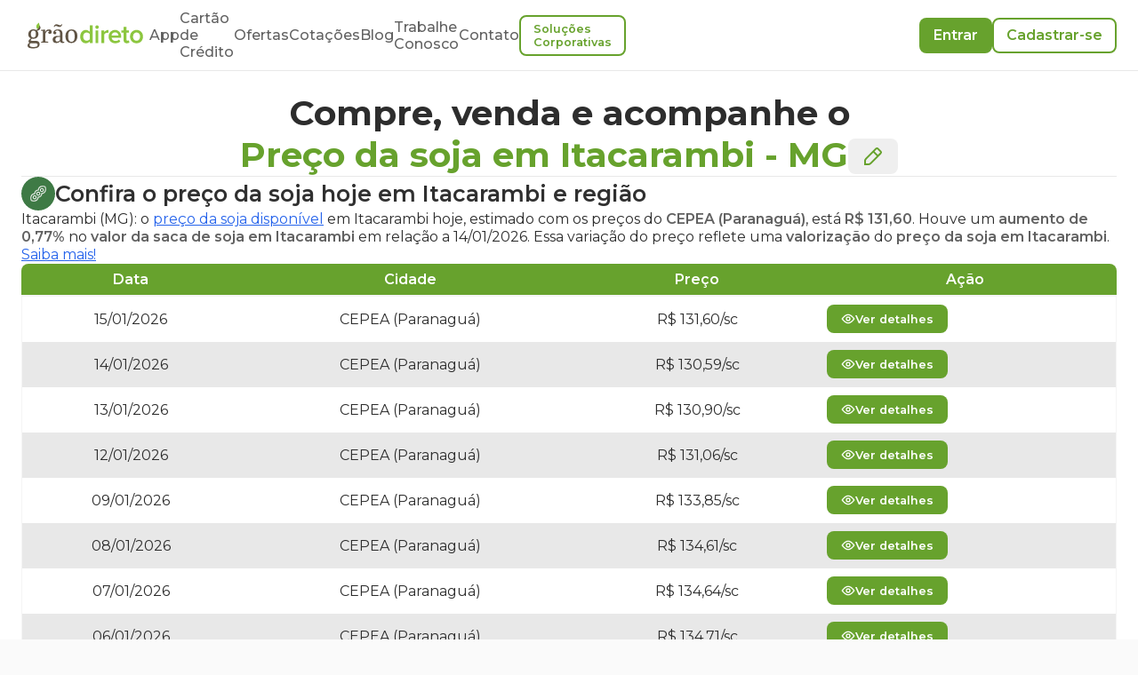

--- FILE ---
content_type: text/html; charset=utf-8
request_url: https://www.graodireto.com.br/ofertas/soja/mg/itacarambi/
body_size: 38206
content:
<!DOCTYPE html><html lang="pt-BR"><head><meta charSet="utf-8"/><meta name="viewport" content="width=device-width"/><script type="application/ld+json">{"@context":"https://schema.org","@type":"WebPage","description":"Encontre as melhores ofertas de compra e venda de soja em Itacarambi - MG. Acompanhe os preços da soja em Itacarambi, MG hoje e nos últimos 30 dias e tome decisões informadas para suas transações agrícolas.","mainEntity":[{"@context":"https://schema.org","@Type":"Text","name":"Preços Médios de soja em Itacarambi - MG"},[{"@context":"http://schema.org/","@type":"Product","name":"soja","url":"https://graodireto.com.br/ofertas/soja/mg/itacarambi","image":"https://www.graodireto.com.br/Soja.jpg","description":"Preço da soja para Itacarambi-MG","offers":[{"@context":"https://schema.org/","@type":"Offer","availability":"https://schema.org/InStock","price":"60","image":"https://www.graodireto.com.br/Soja.jpg","name":"soja","priceCurrency":"BRL","url":"https://www.graodireto.com.br/ofertas/soja/mg/itacarambi","additionalProperty":{"@context":"https://schema.org/","@type":"PropertyValue","name":"Weight","unitCode":"Kilos","value":"60kg"}}]}],{"@context":"https://schema.org","@type":"Table","name":"Tabela de Preços da soja em Itacarambi (MG) e região.","description":"Tabela de Preços da soja em Itacarambi (MG) e região para os últimos 30 dias.","image":"https://www.graodireto.com.br/Soja.jpg","mainEntity":{"@context":"http://schema.org/","@type":"Product","name":"soja","url":"https://graodireto.com.br/ofertas/soja/MG/Itacarambi","image":"https://www.graodireto.com.br/Soja.jpg","description":"Preço da soja para Itacarambi - MG","offers":[{"@context":"https://schema.org","@type":"Offer","validFrom":"15/01/2026","areaServed":"Itacarambi (Itacarambi )","priceCurrency":"BRL","price":" 131.60","priceSpecification":{"@type":"UnitPriceSpecification","referenceQuantity":{"@type":"QuantitativeValue","value":60,"unitText":"kg","unitCode":"KG"}}},{"@context":"https://schema.org","@type":"Offer","validFrom":"14/01/2026","areaServed":"Itacarambi (Itacarambi )","priceCurrency":"BRL","price":" 130.59","priceSpecification":{"@type":"UnitPriceSpecification","referenceQuantity":{"@type":"QuantitativeValue","value":60,"unitText":"kg","unitCode":"KG"}}},{"@context":"https://schema.org","@type":"Offer","validFrom":"13/01/2026","areaServed":"Itacarambi (Itacarambi )","priceCurrency":"BRL","price":" 130.90","priceSpecification":{"@type":"UnitPriceSpecification","referenceQuantity":{"@type":"QuantitativeValue","value":60,"unitText":"kg","unitCode":"KG"}}},{"@context":"https://schema.org","@type":"Offer","validFrom":"12/01/2026","areaServed":"Itacarambi (Itacarambi )","priceCurrency":"BRL","price":" 131.06","priceSpecification":{"@type":"UnitPriceSpecification","referenceQuantity":{"@type":"QuantitativeValue","value":60,"unitText":"kg","unitCode":"KG"}}},{"@context":"https://schema.org","@type":"Offer","validFrom":"09/01/2026","areaServed":"Itacarambi (Itacarambi )","priceCurrency":"BRL","price":" 133.85","priceSpecification":{"@type":"UnitPriceSpecification","referenceQuantity":{"@type":"QuantitativeValue","value":60,"unitText":"kg","unitCode":"KG"}}},{"@context":"https://schema.org","@type":"Offer","validFrom":"08/01/2026","areaServed":"Itacarambi (Itacarambi )","priceCurrency":"BRL","price":" 134.61","priceSpecification":{"@type":"UnitPriceSpecification","referenceQuantity":{"@type":"QuantitativeValue","value":60,"unitText":"kg","unitCode":"KG"}}},{"@context":"https://schema.org","@type":"Offer","validFrom":"07/01/2026","areaServed":"Itacarambi (Itacarambi )","priceCurrency":"BRL","price":" 134.64","priceSpecification":{"@type":"UnitPriceSpecification","referenceQuantity":{"@type":"QuantitativeValue","value":60,"unitText":"kg","unitCode":"KG"}}},{"@context":"https://schema.org","@type":"Offer","validFrom":"06/01/2026","areaServed":"Itacarambi (Itacarambi )","priceCurrency":"BRL","price":" 134.71","priceSpecification":{"@type":"UnitPriceSpecification","referenceQuantity":{"@type":"QuantitativeValue","value":60,"unitText":"kg","unitCode":"KG"}}},{"@context":"https://schema.org","@type":"Offer","validFrom":"05/01/2026","areaServed":"Itacarambi (Itacarambi )","priceCurrency":"BRL","price":" 137.15","priceSpecification":{"@type":"UnitPriceSpecification","referenceQuantity":{"@type":"QuantitativeValue","value":60,"unitText":"kg","unitCode":"KG"}}}]}}],"producer":{"@type":"Organization","name":"Grão Direto","contactPoint":{"@type":"ContactPoint","contactType":"SAC","telephone":"+55 (34) 99903-4134","email":"contato@graodireto.com.br","areaServed":"BR"},"sameAs":["https://www.facebook.com/graodireto","https://www.instagram.com/graodireto","https://www.linkedin.com/company/graodireto","https://twitter.com/graodireto"],"description":"Compre ou venda grãos de forma fácil e segura pelo seu celular. Acompanhe o preço do milho, preço da soja e preço do sorgo todos os dias.","url":"https://www.graodireto.com.br/","logo":"https://graodireto-public-3.s3.sa-east-1.amazonaws.com/images/grao-direto-standard-logo.png","foundingDate":"2016-01-01","founders":[{"@type":"Person","name":"Alexandre Borges"},{"@type":"Person","name":"Pedro Paiva"},{"@type":"Person","name":"Frederico Marques"}],"address":{"@type":"PostalAddress","streetAddress":"Av. Santos Dumont, 950","addressLocality":"São Sebastião","addressRegion":"MG","postalCode":"38060-600","addressCountry":"BRA"}}}</script><title>Preço da soja em  Itacarambi-MG via Grão Direto</title><link rel="shortcut icon" type="image/x-icon" href="/assets/favicon.ico"/><meta name="description" content="Confira o preço da soja em Itacarambi/MG e região. Encontre as melhores ofertas, compre ou venda soja disponível e futura, de forma fácil e segura."/><meta name="keywords" content="preço da soja em itacarambi, oferta de soja itacarambi, grãos, produtor, comprar soja em itacarambi, vender soja em itacarambi"/><meta name="robots" content="index, follow"/><meta name="googlebot" content="all"/><meta name="LANGUAGE" content="Portuguese"/><link rel="canonical" href="https://www.graodireto.com.br/ofertas/soja/mg/itacarambi/"/><meta name="next-head-count" content="11"/><script type="text/javascript">window.NREUM||(NREUM={});NREUM.info = {"agent":"","beacon":"bam.nr-data.net","errorBeacon":"bam.nr-data.net","licenseKey":"NRJS-18ce5fc29caca8f369e","applicationID":"1020280374","agentToken":null,"applicationTime":3809.120372,"transactionName":"blFWbENZC0tWBhdcVlcbY11TfhdZWgAUWktSYUZRHnYAQEMPEBp+fGAbF15eA11FFkxuSUtbUE1STDgXbBYXVE1caRtjUlERQWo=","queueTime":0,"ttGuid":"d35b3c6c26c5caaf"}; (window.NREUM||(NREUM={})).init={privacy:{cookies_enabled:true},ajax:{deny_list:[]},session_replay:{sampling_rate:10.0,mask_text_selector:"*",block_selector:"",mask_input_options:{date:false,text_area:false,week:false,select:false,color:false,range:false,textarea:false,url:false,number:false,search:false,month:false,datetime_local:false,tel:false,text:false,time:false,email:false},fix_stylesheets:true,mask_all_inputs:true,preload:false,enabled:true,error_sampling_rate:100.0,autoStart:true},session_trace:{sampling_rate:0.0,mode:"FIXED_RATE",enabled:true,error_sampling_rate:0.0},feature_flags:["soft_nav"],distributed_tracing:{enabled:true}};(window.NREUM||(NREUM={})).loader_config={agentID:"1103332868",accountID:"3339374",trustKey:"3339374",xpid:"VwUEWFVUDBABVFNSBQkHVVMF",licenseKey:"NRJS-18ce5fc29caca8f369e",applicationID:"1020280374",browserID:"1103332868"};;/*! For license information please see nr-loader-spa-1.308.0.min.js.LICENSE.txt */
(()=>{var e,t,r={384:(e,t,r)=>{"use strict";r.d(t,{NT:()=>a,US:()=>u,Zm:()=>o,bQ:()=>d,dV:()=>c,pV:()=>l});var n=r(6154),i=r(1863),s=r(1910);const a={beacon:"bam.nr-data.net",errorBeacon:"bam.nr-data.net"};function o(){return n.gm.NREUM||(n.gm.NREUM={}),void 0===n.gm.newrelic&&(n.gm.newrelic=n.gm.NREUM),n.gm.NREUM}function c(){let e=o();return e.o||(e.o={ST:n.gm.setTimeout,SI:n.gm.setImmediate||n.gm.setInterval,CT:n.gm.clearTimeout,XHR:n.gm.XMLHttpRequest,REQ:n.gm.Request,EV:n.gm.Event,PR:n.gm.Promise,MO:n.gm.MutationObserver,FETCH:n.gm.fetch,WS:n.gm.WebSocket},(0,s.i)(...Object.values(e.o))),e}function d(e,t){let r=o();r.initializedAgents??={},t.initializedAt={ms:(0,i.t)(),date:new Date},r.initializedAgents[e]=t}function u(e,t){o()[e]=t}function l(){return function(){let e=o();const t=e.info||{};e.info={beacon:a.beacon,errorBeacon:a.errorBeacon,...t}}(),function(){let e=o();const t=e.init||{};e.init={...t}}(),c(),function(){let e=o();const t=e.loader_config||{};e.loader_config={...t}}(),o()}},782:(e,t,r)=>{"use strict";r.d(t,{T:()=>n});const n=r(860).K7.pageViewTiming},860:(e,t,r)=>{"use strict";r.d(t,{$J:()=>u,K7:()=>c,P3:()=>d,XX:()=>i,Yy:()=>o,df:()=>s,qY:()=>n,v4:()=>a});const n="events",i="jserrors",s="browser/blobs",a="rum",o="browser/logs",c={ajax:"ajax",genericEvents:"generic_events",jserrors:i,logging:"logging",metrics:"metrics",pageAction:"page_action",pageViewEvent:"page_view_event",pageViewTiming:"page_view_timing",sessionReplay:"session_replay",sessionTrace:"session_trace",softNav:"soft_navigations",spa:"spa"},d={[c.pageViewEvent]:1,[c.pageViewTiming]:2,[c.metrics]:3,[c.jserrors]:4,[c.spa]:5,[c.ajax]:6,[c.sessionTrace]:7,[c.softNav]:8,[c.sessionReplay]:9,[c.logging]:10,[c.genericEvents]:11},u={[c.pageViewEvent]:a,[c.pageViewTiming]:n,[c.ajax]:n,[c.spa]:n,[c.softNav]:n,[c.metrics]:i,[c.jserrors]:i,[c.sessionTrace]:s,[c.sessionReplay]:s,[c.logging]:o,[c.genericEvents]:"ins"}},944:(e,t,r)=>{"use strict";r.d(t,{R:()=>i});var n=r(3241);function i(e,t){"function"==typeof console.debug&&(console.debug("New Relic Warning: https://github.com/newrelic/newrelic-browser-agent/blob/main/docs/warning-codes.md#".concat(e),t),(0,n.W)({agentIdentifier:null,drained:null,type:"data",name:"warn",feature:"warn",data:{code:e,secondary:t}}))}},993:(e,t,r)=>{"use strict";r.d(t,{A$:()=>s,ET:()=>a,TZ:()=>o,p_:()=>i});var n=r(860);const i={ERROR:"ERROR",WARN:"WARN",INFO:"INFO",DEBUG:"DEBUG",TRACE:"TRACE"},s={OFF:0,ERROR:1,WARN:2,INFO:3,DEBUG:4,TRACE:5},a="log",o=n.K7.logging},1541:(e,t,r)=>{"use strict";r.d(t,{U:()=>i,f:()=>n});const n={MFE:"MFE",BA:"BA"};function i(e,t){if(2!==t?.harvestEndpointVersion)return{};const r=t.agentRef.runtime.appMetadata.agents[0].entityGuid;return e?{"source.id":e.id,"source.name":e.name,"source.type":e.type,"parent.id":e.parent?.id||r,"parent.type":e.parent?.type||n.BA}:{"entity.guid":r,appId:t.agentRef.info.applicationID}}},1687:(e,t,r)=>{"use strict";r.d(t,{Ak:()=>d,Ze:()=>h,x3:()=>u});var n=r(3241),i=r(7836),s=r(3606),a=r(860),o=r(2646);const c={};function d(e,t){const r={staged:!1,priority:a.P3[t]||0};l(e),c[e].get(t)||c[e].set(t,r)}function u(e,t){e&&c[e]&&(c[e].get(t)&&c[e].delete(t),p(e,t,!1),c[e].size&&f(e))}function l(e){if(!e)throw new Error("agentIdentifier required");c[e]||(c[e]=new Map)}function h(e="",t="feature",r=!1){if(l(e),!e||!c[e].get(t)||r)return p(e,t);c[e].get(t).staged=!0,f(e)}function f(e){const t=Array.from(c[e]);t.every(([e,t])=>t.staged)&&(t.sort((e,t)=>e[1].priority-t[1].priority),t.forEach(([t])=>{c[e].delete(t),p(e,t)}))}function p(e,t,r=!0){const a=e?i.ee.get(e):i.ee,c=s.i.handlers;if(!a.aborted&&a.backlog&&c){if((0,n.W)({agentIdentifier:e,type:"lifecycle",name:"drain",feature:t}),r){const e=a.backlog[t],r=c[t];if(r){for(let t=0;e&&t<e.length;++t)g(e[t],r);Object.entries(r).forEach(([e,t])=>{Object.values(t||{}).forEach(t=>{t[0]?.on&&t[0]?.context()instanceof o.y&&t[0].on(e,t[1])})})}}a.isolatedBacklog||delete c[t],a.backlog[t]=null,a.emit("drain-"+t,[])}}function g(e,t){var r=e[1];Object.values(t[r]||{}).forEach(t=>{var r=e[0];if(t[0]===r){var n=t[1],i=e[3],s=e[2];n.apply(i,s)}})}},1738:(e,t,r)=>{"use strict";r.d(t,{U:()=>f,Y:()=>h});var n=r(3241),i=r(9908),s=r(1863),a=r(944),o=r(5701),c=r(3969),d=r(8362),u=r(860),l=r(4261);function h(e,t,r,s){const h=s||r;!h||h[e]&&h[e]!==d.d.prototype[e]||(h[e]=function(){(0,i.p)(c.xV,["API/"+e+"/called"],void 0,u.K7.metrics,r.ee),(0,n.W)({agentIdentifier:r.agentIdentifier,drained:!!o.B?.[r.agentIdentifier],type:"data",name:"api",feature:l.Pl+e,data:{}});try{return t.apply(this,arguments)}catch(e){(0,a.R)(23,e)}})}function f(e,t,r,n,a){const o=e.info;null===r?delete o.jsAttributes[t]:o.jsAttributes[t]=r,(a||null===r)&&(0,i.p)(l.Pl+n,[(0,s.t)(),t,r],void 0,"session",e.ee)}},1741:(e,t,r)=>{"use strict";r.d(t,{W:()=>s});var n=r(944),i=r(4261);class s{#e(e,...t){if(this[e]!==s.prototype[e])return this[e](...t);(0,n.R)(35,e)}addPageAction(e,t){return this.#e(i.hG,e,t)}register(e){return this.#e(i.eY,e)}recordCustomEvent(e,t){return this.#e(i.fF,e,t)}setPageViewName(e,t){return this.#e(i.Fw,e,t)}setCustomAttribute(e,t,r){return this.#e(i.cD,e,t,r)}noticeError(e,t){return this.#e(i.o5,e,t)}setUserId(e,t=!1){return this.#e(i.Dl,e,t)}setApplicationVersion(e){return this.#e(i.nb,e)}setErrorHandler(e){return this.#e(i.bt,e)}addRelease(e,t){return this.#e(i.k6,e,t)}log(e,t){return this.#e(i.$9,e,t)}start(){return this.#e(i.d3)}finished(e){return this.#e(i.BL,e)}recordReplay(){return this.#e(i.CH)}pauseReplay(){return this.#e(i.Tb)}addToTrace(e){return this.#e(i.U2,e)}setCurrentRouteName(e){return this.#e(i.PA,e)}interaction(e){return this.#e(i.dT,e)}wrapLogger(e,t,r){return this.#e(i.Wb,e,t,r)}measure(e,t){return this.#e(i.V1,e,t)}consent(e){return this.#e(i.Pv,e)}}},1863:(e,t,r)=>{"use strict";function n(){return Math.floor(performance.now())}r.d(t,{t:()=>n})},1910:(e,t,r)=>{"use strict";r.d(t,{i:()=>s});var n=r(944);const i=new Map;function s(...e){return e.every(e=>{if(i.has(e))return i.get(e);const t="function"==typeof e?e.toString():"",r=t.includes("[native code]"),s=t.includes("nrWrapper");return r||s||(0,n.R)(64,e?.name||t),i.set(e,r),r})}},2555:(e,t,r)=>{"use strict";r.d(t,{D:()=>o,f:()=>a});var n=r(384),i=r(8122);const s={beacon:n.NT.beacon,errorBeacon:n.NT.errorBeacon,licenseKey:void 0,applicationID:void 0,sa:void 0,queueTime:void 0,applicationTime:void 0,ttGuid:void 0,user:void 0,account:void 0,product:void 0,extra:void 0,jsAttributes:{},userAttributes:void 0,atts:void 0,transactionName:void 0,tNamePlain:void 0};function a(e){try{return!!e.licenseKey&&!!e.errorBeacon&&!!e.applicationID}catch(e){return!1}}const o=e=>(0,i.a)(e,s)},2614:(e,t,r)=>{"use strict";r.d(t,{BB:()=>a,H3:()=>n,g:()=>d,iL:()=>c,tS:()=>o,uh:()=>i,wk:()=>s});const n="NRBA",i="SESSION",s=144e5,a=18e5,o={STARTED:"session-started",PAUSE:"session-pause",RESET:"session-reset",RESUME:"session-resume",UPDATE:"session-update"},c={SAME_TAB:"same-tab",CROSS_TAB:"cross-tab"},d={OFF:0,FULL:1,ERROR:2}},2646:(e,t,r)=>{"use strict";r.d(t,{y:()=>n});class n{constructor(e){this.contextId=e}}},2843:(e,t,r)=>{"use strict";r.d(t,{G:()=>s,u:()=>i});var n=r(3878);function i(e,t=!1,r,i){(0,n.DD)("visibilitychange",function(){if(t)return void("hidden"===document.visibilityState&&e());e(document.visibilityState)},r,i)}function s(e,t,r){(0,n.sp)("pagehide",e,t,r)}},3241:(e,t,r)=>{"use strict";r.d(t,{W:()=>s});var n=r(6154);const i="newrelic";function s(e={}){try{n.gm.dispatchEvent(new CustomEvent(i,{detail:e}))}catch(e){}}},3304:(e,t,r)=>{"use strict";r.d(t,{A:()=>s});var n=r(7836);const i=()=>{const e=new WeakSet;return(t,r)=>{if("object"==typeof r&&null!==r){if(e.has(r))return;e.add(r)}return r}};function s(e){try{return JSON.stringify(e,i())??""}catch(e){try{n.ee.emit("internal-error",[e])}catch(e){}return""}}},3333:(e,t,r)=>{"use strict";r.d(t,{$v:()=>u,TZ:()=>n,Xh:()=>c,Zp:()=>i,kd:()=>d,mq:()=>o,nf:()=>a,qN:()=>s});const n=r(860).K7.genericEvents,i=["auxclick","click","copy","keydown","paste","scrollend"],s=["focus","blur"],a=4,o=1e3,c=2e3,d=["PageAction","UserAction","BrowserPerformance"],u={RESOURCES:"experimental.resources",REGISTER:"register"}},3434:(e,t,r)=>{"use strict";r.d(t,{Jt:()=>s,YM:()=>d});var n=r(7836),i=r(5607);const s="nr@original:".concat(i.W),a=50;var o=Object.prototype.hasOwnProperty,c=!1;function d(e,t){return e||(e=n.ee),r.inPlace=function(e,t,n,i,s){n||(n="");const a="-"===n.charAt(0);for(let o=0;o<t.length;o++){const c=t[o],d=e[c];l(d)||(e[c]=r(d,a?c+n:n,i,c,s))}},r.flag=s,r;function r(t,r,n,c,d){return l(t)?t:(r||(r=""),nrWrapper[s]=t,function(e,t,r){if(Object.defineProperty&&Object.keys)try{return Object.keys(e).forEach(function(r){Object.defineProperty(t,r,{get:function(){return e[r]},set:function(t){return e[r]=t,t}})}),t}catch(e){u([e],r)}for(var n in e)o.call(e,n)&&(t[n]=e[n])}(t,nrWrapper,e),nrWrapper);function nrWrapper(){var s,o,l,h;let f;try{o=this,s=[...arguments],l="function"==typeof n?n(s,o):n||{}}catch(t){u([t,"",[s,o,c],l],e)}i(r+"start",[s,o,c],l,d);const p=performance.now();let g;try{return h=t.apply(o,s),g=performance.now(),h}catch(e){throw g=performance.now(),i(r+"err",[s,o,e],l,d),f=e,f}finally{const e=g-p,t={start:p,end:g,duration:e,isLongTask:e>=a,methodName:c,thrownError:f};t.isLongTask&&i("long-task",[t,o],l,d),i(r+"end",[s,o,h],l,d)}}}function i(r,n,i,s){if(!c||t){var a=c;c=!0;try{e.emit(r,n,i,t,s)}catch(t){u([t,r,n,i],e)}c=a}}}function u(e,t){t||(t=n.ee);try{t.emit("internal-error",e)}catch(e){}}function l(e){return!(e&&"function"==typeof e&&e.apply&&!e[s])}},3606:(e,t,r)=>{"use strict";r.d(t,{i:()=>s});var n=r(9908);s.on=a;var i=s.handlers={};function s(e,t,r,s){a(s||n.d,i,e,t,r)}function a(e,t,r,i,s){s||(s="feature"),e||(e=n.d);var a=t[s]=t[s]||{};(a[r]=a[r]||[]).push([e,i])}},3738:(e,t,r)=>{"use strict";r.d(t,{He:()=>i,Kp:()=>o,Lc:()=>d,Rz:()=>u,TZ:()=>n,bD:()=>s,d3:()=>a,jx:()=>l,sl:()=>h,uP:()=>c});const n=r(860).K7.sessionTrace,i="bstResource",s="resource",a="-start",o="-end",c="fn"+a,d="fn"+o,u="pushState",l=1e3,h=3e4},3785:(e,t,r)=>{"use strict";r.d(t,{R:()=>c,b:()=>d});var n=r(9908),i=r(1863),s=r(860),a=r(3969),o=r(993);function c(e,t,r={},c=o.p_.INFO,d=!0,u,l=(0,i.t)()){(0,n.p)(a.xV,["API/logging/".concat(c.toLowerCase(),"/called")],void 0,s.K7.metrics,e),(0,n.p)(o.ET,[l,t,r,c,d,u],void 0,s.K7.logging,e)}function d(e){return"string"==typeof e&&Object.values(o.p_).some(t=>t===e.toUpperCase().trim())}},3878:(e,t,r)=>{"use strict";function n(e,t){return{capture:e,passive:!1,signal:t}}function i(e,t,r=!1,i){window.addEventListener(e,t,n(r,i))}function s(e,t,r=!1,i){document.addEventListener(e,t,n(r,i))}r.d(t,{DD:()=>s,jT:()=>n,sp:()=>i})},3962:(e,t,r)=>{"use strict";r.d(t,{AM:()=>a,O2:()=>l,OV:()=>s,Qu:()=>h,TZ:()=>c,ih:()=>f,pP:()=>o,t1:()=>u,tC:()=>i,wD:()=>d});var n=r(860);const i=["click","keydown","submit"],s="popstate",a="api",o="initialPageLoad",c=n.K7.softNav,d=5e3,u=500,l={INITIAL_PAGE_LOAD:"",ROUTE_CHANGE:1,UNSPECIFIED:2},h={INTERACTION:1,AJAX:2,CUSTOM_END:3,CUSTOM_TRACER:4},f={IP:"in progress",PF:"pending finish",FIN:"finished",CAN:"cancelled"}},3969:(e,t,r)=>{"use strict";r.d(t,{TZ:()=>n,XG:()=>o,rs:()=>i,xV:()=>a,z_:()=>s});const n=r(860).K7.metrics,i="sm",s="cm",a="storeSupportabilityMetrics",o="storeEventMetrics"},4234:(e,t,r)=>{"use strict";r.d(t,{W:()=>s});var n=r(7836),i=r(1687);class s{constructor(e,t){this.agentIdentifier=e,this.ee=n.ee.get(e),this.featureName=t,this.blocked=!1}deregisterDrain(){(0,i.x3)(this.agentIdentifier,this.featureName)}}},4261:(e,t,r)=>{"use strict";r.d(t,{$9:()=>u,BL:()=>c,CH:()=>p,Dl:()=>R,Fw:()=>w,PA:()=>v,Pl:()=>n,Pv:()=>A,Tb:()=>h,U2:()=>a,V1:()=>E,Wb:()=>T,bt:()=>y,cD:()=>b,d3:()=>x,dT:()=>d,eY:()=>g,fF:()=>f,hG:()=>s,hw:()=>i,k6:()=>o,nb:()=>m,o5:()=>l});const n="api-",i=n+"ixn-",s="addPageAction",a="addToTrace",o="addRelease",c="finished",d="interaction",u="log",l="noticeError",h="pauseReplay",f="recordCustomEvent",p="recordReplay",g="register",m="setApplicationVersion",v="setCurrentRouteName",b="setCustomAttribute",y="setErrorHandler",w="setPageViewName",R="setUserId",x="start",T="wrapLogger",E="measure",A="consent"},5205:(e,t,r)=>{"use strict";r.d(t,{j:()=>S});var n=r(384),i=r(1741);var s=r(2555),a=r(3333);const o=e=>{if(!e||"string"!=typeof e)return!1;try{document.createDocumentFragment().querySelector(e)}catch{return!1}return!0};var c=r(2614),d=r(944),u=r(8122);const l="[data-nr-mask]",h=e=>(0,u.a)(e,(()=>{const e={feature_flags:[],experimental:{allow_registered_children:!1,resources:!1},mask_selector:"*",block_selector:"[data-nr-block]",mask_input_options:{color:!1,date:!1,"datetime-local":!1,email:!1,month:!1,number:!1,range:!1,search:!1,tel:!1,text:!1,time:!1,url:!1,week:!1,textarea:!1,select:!1,password:!0}};return{ajax:{deny_list:void 0,block_internal:!0,enabled:!0,autoStart:!0},api:{get allow_registered_children(){return e.feature_flags.includes(a.$v.REGISTER)||e.experimental.allow_registered_children},set allow_registered_children(t){e.experimental.allow_registered_children=t},duplicate_registered_data:!1},browser_consent_mode:{enabled:!1},distributed_tracing:{enabled:void 0,exclude_newrelic_header:void 0,cors_use_newrelic_header:void 0,cors_use_tracecontext_headers:void 0,allowed_origins:void 0},get feature_flags(){return e.feature_flags},set feature_flags(t){e.feature_flags=t},generic_events:{enabled:!0,autoStart:!0},harvest:{interval:30},jserrors:{enabled:!0,autoStart:!0},logging:{enabled:!0,autoStart:!0},metrics:{enabled:!0,autoStart:!0},obfuscate:void 0,page_action:{enabled:!0},page_view_event:{enabled:!0,autoStart:!0},page_view_timing:{enabled:!0,autoStart:!0},performance:{capture_marks:!1,capture_measures:!1,capture_detail:!0,resources:{get enabled(){return e.feature_flags.includes(a.$v.RESOURCES)||e.experimental.resources},set enabled(t){e.experimental.resources=t},asset_types:[],first_party_domains:[],ignore_newrelic:!0}},privacy:{cookies_enabled:!0},proxy:{assets:void 0,beacon:void 0},session:{expiresMs:c.wk,inactiveMs:c.BB},session_replay:{autoStart:!0,enabled:!1,preload:!1,sampling_rate:10,error_sampling_rate:100,collect_fonts:!1,inline_images:!1,fix_stylesheets:!0,mask_all_inputs:!0,get mask_text_selector(){return e.mask_selector},set mask_text_selector(t){o(t)?e.mask_selector="".concat(t,",").concat(l):""===t||null===t?e.mask_selector=l:(0,d.R)(5,t)},get block_class(){return"nr-block"},get ignore_class(){return"nr-ignore"},get mask_text_class(){return"nr-mask"},get block_selector(){return e.block_selector},set block_selector(t){o(t)?e.block_selector+=",".concat(t):""!==t&&(0,d.R)(6,t)},get mask_input_options(){return e.mask_input_options},set mask_input_options(t){t&&"object"==typeof t?e.mask_input_options={...t,password:!0}:(0,d.R)(7,t)}},session_trace:{enabled:!0,autoStart:!0},soft_navigations:{enabled:!0,autoStart:!0},spa:{enabled:!0,autoStart:!0},ssl:void 0,user_actions:{enabled:!0,elementAttributes:["id","className","tagName","type"]}}})());var f=r(6154),p=r(9324);let g=0;const m={buildEnv:p.F3,distMethod:p.Xs,version:p.xv,originTime:f.WN},v={consented:!1},b={appMetadata:{},get consented(){return this.session?.state?.consent||v.consented},set consented(e){v.consented=e},customTransaction:void 0,denyList:void 0,disabled:!1,harvester:void 0,isolatedBacklog:!1,isRecording:!1,loaderType:void 0,maxBytes:3e4,obfuscator:void 0,onerror:void 0,ptid:void 0,releaseIds:{},session:void 0,timeKeeper:void 0,registeredEntities:[],jsAttributesMetadata:{bytes:0},get harvestCount(){return++g}},y=e=>{const t=(0,u.a)(e,b),r=Object.keys(m).reduce((e,t)=>(e[t]={value:m[t],writable:!1,configurable:!0,enumerable:!0},e),{});return Object.defineProperties(t,r)};var w=r(5701);const R=e=>{const t=e.startsWith("http");e+="/",r.p=t?e:"https://"+e};var x=r(7836),T=r(3241);const E={accountID:void 0,trustKey:void 0,agentID:void 0,licenseKey:void 0,applicationID:void 0,xpid:void 0},A=e=>(0,u.a)(e,E),_=new Set;function S(e,t={},r,a){let{init:o,info:c,loader_config:d,runtime:u={},exposed:l=!0}=t;if(!c){const e=(0,n.pV)();o=e.init,c=e.info,d=e.loader_config}e.init=h(o||{}),e.loader_config=A(d||{}),c.jsAttributes??={},f.bv&&(c.jsAttributes.isWorker=!0),e.info=(0,s.D)(c);const p=e.init,g=[c.beacon,c.errorBeacon];_.has(e.agentIdentifier)||(p.proxy.assets&&(R(p.proxy.assets),g.push(p.proxy.assets)),p.proxy.beacon&&g.push(p.proxy.beacon),e.beacons=[...g],function(e){const t=(0,n.pV)();Object.getOwnPropertyNames(i.W.prototype).forEach(r=>{const n=i.W.prototype[r];if("function"!=typeof n||"constructor"===n)return;let s=t[r];e[r]&&!1!==e.exposed&&"micro-agent"!==e.runtime?.loaderType&&(t[r]=(...t)=>{const n=e[r](...t);return s?s(...t):n})})}(e),(0,n.US)("activatedFeatures",w.B)),u.denyList=[...p.ajax.deny_list||[],...p.ajax.block_internal?g:[]],u.ptid=e.agentIdentifier,u.loaderType=r,e.runtime=y(u),_.has(e.agentIdentifier)||(e.ee=x.ee.get(e.agentIdentifier),e.exposed=l,(0,T.W)({agentIdentifier:e.agentIdentifier,drained:!!w.B?.[e.agentIdentifier],type:"lifecycle",name:"initialize",feature:void 0,data:e.config})),_.add(e.agentIdentifier)}},5270:(e,t,r)=>{"use strict";r.d(t,{Aw:()=>a,SR:()=>s,rF:()=>o});var n=r(384),i=r(7767);function s(e){return!!(0,n.dV)().o.MO&&(0,i.V)(e)&&!0===e?.session_trace.enabled}function a(e){return!0===e?.session_replay.preload&&s(e)}function o(e,t){try{if("string"==typeof t?.type){if("password"===t.type.toLowerCase())return"*".repeat(e?.length||0);if(void 0!==t?.dataset?.nrUnmask||t?.classList?.contains("nr-unmask"))return e}}catch(e){}return"string"==typeof e?e.replace(/[\S]/g,"*"):"*".repeat(e?.length||0)}},5289:(e,t,r)=>{"use strict";r.d(t,{GG:()=>a,Qr:()=>c,sB:()=>o});var n=r(3878),i=r(6389);function s(){return"undefined"==typeof document||"complete"===document.readyState}function a(e,t){if(s())return e();const r=(0,i.J)(e),a=setInterval(()=>{s()&&(clearInterval(a),r())},500);(0,n.sp)("load",r,t)}function o(e){if(s())return e();(0,n.DD)("DOMContentLoaded",e)}function c(e){if(s())return e();(0,n.sp)("popstate",e)}},5607:(e,t,r)=>{"use strict";r.d(t,{W:()=>n});const n=(0,r(9566).bz)()},5701:(e,t,r)=>{"use strict";r.d(t,{B:()=>s,t:()=>a});var n=r(3241);const i=new Set,s={};function a(e,t){const r=t.agentIdentifier;s[r]??={},e&&"object"==typeof e&&(i.has(r)||(t.ee.emit("rumresp",[e]),s[r]=e,i.add(r),(0,n.W)({agentIdentifier:r,loaded:!0,drained:!0,type:"lifecycle",name:"load",feature:void 0,data:e})))}},6154:(e,t,r)=>{"use strict";r.d(t,{OF:()=>d,RI:()=>i,WN:()=>h,bv:()=>s,eN:()=>f,gm:()=>a,lR:()=>l,m:()=>c,mw:()=>o,sb:()=>u});var n=r(1863);const i="undefined"!=typeof window&&!!window.document,s="undefined"!=typeof WorkerGlobalScope&&("undefined"!=typeof self&&self instanceof WorkerGlobalScope&&self.navigator instanceof WorkerNavigator||"undefined"!=typeof globalThis&&globalThis instanceof WorkerGlobalScope&&globalThis.navigator instanceof WorkerNavigator),a=i?window:"undefined"!=typeof WorkerGlobalScope&&("undefined"!=typeof self&&self instanceof WorkerGlobalScope&&self||"undefined"!=typeof globalThis&&globalThis instanceof WorkerGlobalScope&&globalThis),o=Boolean("hidden"===a?.document?.visibilityState),c=""+a?.location,d=/iPad|iPhone|iPod/.test(a.navigator?.userAgent),u=d&&"undefined"==typeof SharedWorker,l=(()=>{const e=a.navigator?.userAgent?.match(/Firefox[/\s](\d+\.\d+)/);return Array.isArray(e)&&e.length>=2?+e[1]:0})(),h=Date.now()-(0,n.t)(),f=()=>"undefined"!=typeof PerformanceNavigationTiming&&a?.performance?.getEntriesByType("navigation")?.[0]?.responseStart},6344:(e,t,r)=>{"use strict";r.d(t,{BB:()=>u,Qb:()=>l,TZ:()=>i,Ug:()=>a,Vh:()=>s,_s:()=>o,bc:()=>d,yP:()=>c});var n=r(2614);const i=r(860).K7.sessionReplay,s="errorDuringReplay",a=.12,o={DomContentLoaded:0,Load:1,FullSnapshot:2,IncrementalSnapshot:3,Meta:4,Custom:5},c={[n.g.ERROR]:15e3,[n.g.FULL]:3e5,[n.g.OFF]:0},d={RESET:{message:"Session was reset",sm:"Reset"},IMPORT:{message:"Recorder failed to import",sm:"Import"},TOO_MANY:{message:"429: Too Many Requests",sm:"Too-Many"},TOO_BIG:{message:"Payload was too large",sm:"Too-Big"},CROSS_TAB:{message:"Session Entity was set to OFF on another tab",sm:"Cross-Tab"},ENTITLEMENTS:{message:"Session Replay is not allowed and will not be started",sm:"Entitlement"}},u=5e3,l={API:"api",RESUME:"resume",SWITCH_TO_FULL:"switchToFull",INITIALIZE:"initialize",PRELOAD:"preload"}},6389:(e,t,r)=>{"use strict";function n(e,t=500,r={}){const n=r?.leading||!1;let i;return(...r)=>{n&&void 0===i&&(e.apply(this,r),i=setTimeout(()=>{i=clearTimeout(i)},t)),n||(clearTimeout(i),i=setTimeout(()=>{e.apply(this,r)},t))}}function i(e){let t=!1;return(...r)=>{t||(t=!0,e.apply(this,r))}}r.d(t,{J:()=>i,s:()=>n})},6630:(e,t,r)=>{"use strict";r.d(t,{T:()=>n});const n=r(860).K7.pageViewEvent},6774:(e,t,r)=>{"use strict";r.d(t,{T:()=>n});const n=r(860).K7.jserrors},7295:(e,t,r)=>{"use strict";r.d(t,{Xv:()=>a,gX:()=>i,iW:()=>s});var n=[];function i(e){if(!e||s(e))return!1;if(0===n.length)return!0;if("*"===n[0].hostname)return!1;for(var t=0;t<n.length;t++){var r=n[t];if(r.hostname.test(e.hostname)&&r.pathname.test(e.pathname))return!1}return!0}function s(e){return void 0===e.hostname}function a(e){if(n=[],e&&e.length)for(var t=0;t<e.length;t++){let r=e[t];if(!r)continue;if("*"===r)return void(n=[{hostname:"*"}]);0===r.indexOf("http://")?r=r.substring(7):0===r.indexOf("https://")&&(r=r.substring(8));const i=r.indexOf("/");let s,a;i>0?(s=r.substring(0,i),a=r.substring(i)):(s=r,a="*");let[c]=s.split(":");n.push({hostname:o(c),pathname:o(a,!0)})}}function o(e,t=!1){const r=e.replace(/[.+?^${}()|[\]\\]/g,e=>"\\"+e).replace(/\*/g,".*?");return new RegExp((t?"^":"")+r+"$")}},7485:(e,t,r)=>{"use strict";r.d(t,{D:()=>i});var n=r(6154);function i(e){if(0===(e||"").indexOf("data:"))return{protocol:"data"};try{const t=new URL(e,location.href),r={port:t.port,hostname:t.hostname,pathname:t.pathname,search:t.search,protocol:t.protocol.slice(0,t.protocol.indexOf(":")),sameOrigin:t.protocol===n.gm?.location?.protocol&&t.host===n.gm?.location?.host};return r.port&&""!==r.port||("http:"===t.protocol&&(r.port="80"),"https:"===t.protocol&&(r.port="443")),r.pathname&&""!==r.pathname?r.pathname.startsWith("/")||(r.pathname="/".concat(r.pathname)):r.pathname="/",r}catch(e){return{}}}},7699:(e,t,r)=>{"use strict";r.d(t,{It:()=>s,KC:()=>o,No:()=>i,qh:()=>a});var n=r(860);const i=16e3,s=1e6,a="SESSION_ERROR",o={[n.K7.logging]:!0,[n.K7.genericEvents]:!1,[n.K7.jserrors]:!1,[n.K7.ajax]:!1}},7767:(e,t,r)=>{"use strict";r.d(t,{V:()=>i});var n=r(6154);const i=e=>n.RI&&!0===e?.privacy.cookies_enabled},7836:(e,t,r)=>{"use strict";r.d(t,{P:()=>o,ee:()=>c});var n=r(384),i=r(8990),s=r(2646),a=r(5607);const o="nr@context:".concat(a.W),c=function e(t,r){var n={},a={},u={},l=!1;try{l=16===r.length&&d.initializedAgents?.[r]?.runtime.isolatedBacklog}catch(e){}var h={on:p,addEventListener:p,removeEventListener:function(e,t){var r=n[e];if(!r)return;for(var i=0;i<r.length;i++)r[i]===t&&r.splice(i,1)},emit:function(e,r,n,i,s){!1!==s&&(s=!0);if(c.aborted&&!i)return;t&&s&&t.emit(e,r,n);var o=f(n);g(e).forEach(e=>{e.apply(o,r)});var d=v()[a[e]];d&&d.push([h,e,r,o]);return o},get:m,listeners:g,context:f,buffer:function(e,t){const r=v();if(t=t||"feature",h.aborted)return;Object.entries(e||{}).forEach(([e,n])=>{a[n]=t,t in r||(r[t]=[])})},abort:function(){h._aborted=!0,Object.keys(h.backlog).forEach(e=>{delete h.backlog[e]})},isBuffering:function(e){return!!v()[a[e]]},debugId:r,backlog:l?{}:t&&"object"==typeof t.backlog?t.backlog:{},isolatedBacklog:l};return Object.defineProperty(h,"aborted",{get:()=>{let e=h._aborted||!1;return e||(t&&(e=t.aborted),e)}}),h;function f(e){return e&&e instanceof s.y?e:e?(0,i.I)(e,o,()=>new s.y(o)):new s.y(o)}function p(e,t){n[e]=g(e).concat(t)}function g(e){return n[e]||[]}function m(t){return u[t]=u[t]||e(h,t)}function v(){return h.backlog}}(void 0,"globalEE"),d=(0,n.Zm)();d.ee||(d.ee=c)},8122:(e,t,r)=>{"use strict";r.d(t,{a:()=>i});var n=r(944);function i(e,t){try{if(!e||"object"!=typeof e)return(0,n.R)(3);if(!t||"object"!=typeof t)return(0,n.R)(4);const r=Object.create(Object.getPrototypeOf(t),Object.getOwnPropertyDescriptors(t)),s=0===Object.keys(r).length?e:r;for(let a in s)if(void 0!==e[a])try{if(null===e[a]){r[a]=null;continue}Array.isArray(e[a])&&Array.isArray(t[a])?r[a]=Array.from(new Set([...e[a],...t[a]])):"object"==typeof e[a]&&"object"==typeof t[a]?r[a]=i(e[a],t[a]):r[a]=e[a]}catch(e){r[a]||(0,n.R)(1,e)}return r}catch(e){(0,n.R)(2,e)}}},8139:(e,t,r)=>{"use strict";r.d(t,{u:()=>h});var n=r(7836),i=r(3434),s=r(8990),a=r(6154);const o={},c=a.gm.XMLHttpRequest,d="addEventListener",u="removeEventListener",l="nr@wrapped:".concat(n.P);function h(e){var t=function(e){return(e||n.ee).get("events")}(e);if(o[t.debugId]++)return t;o[t.debugId]=1;var r=(0,i.YM)(t,!0);function h(e){r.inPlace(e,[d,u],"-",p)}function p(e,t){return e[1]}return"getPrototypeOf"in Object&&(a.RI&&f(document,h),c&&f(c.prototype,h),f(a.gm,h)),t.on(d+"-start",function(e,t){var n=e[1];if(null!==n&&("function"==typeof n||"object"==typeof n)&&"newrelic"!==e[0]){var i=(0,s.I)(n,l,function(){var e={object:function(){if("function"!=typeof n.handleEvent)return;return n.handleEvent.apply(n,arguments)},function:n}[typeof n];return e?r(e,"fn-",null,e.name||"anonymous"):n});this.wrapped=e[1]=i}}),t.on(u+"-start",function(e){e[1]=this.wrapped||e[1]}),t}function f(e,t,...r){let n=e;for(;"object"==typeof n&&!Object.prototype.hasOwnProperty.call(n,d);)n=Object.getPrototypeOf(n);n&&t(n,...r)}},8362:(e,t,r)=>{"use strict";r.d(t,{d:()=>s});var n=r(9566),i=r(1741);class s extends i.W{agentIdentifier=(0,n.LA)(16)}},8374:(e,t,r)=>{r.nc=(()=>{try{return document?.currentScript?.nonce}catch(e){}return""})()},8990:(e,t,r)=>{"use strict";r.d(t,{I:()=>i});var n=Object.prototype.hasOwnProperty;function i(e,t,r){if(n.call(e,t))return e[t];var i=r();if(Object.defineProperty&&Object.keys)try{return Object.defineProperty(e,t,{value:i,writable:!0,enumerable:!1}),i}catch(e){}return e[t]=i,i}},9119:(e,t,r)=>{"use strict";r.d(t,{L:()=>s});var n=/([^?#]*)[^#]*(#[^?]*|$).*/,i=/([^?#]*)().*/;function s(e,t){return e?e.replace(t?n:i,"$1$2"):e}},9300:(e,t,r)=>{"use strict";r.d(t,{T:()=>n});const n=r(860).K7.ajax},9324:(e,t,r)=>{"use strict";r.d(t,{AJ:()=>a,F3:()=>i,Xs:()=>s,Yq:()=>o,xv:()=>n});const n="1.308.0",i="PROD",s="CDN",a="@newrelic/rrweb",o="1.0.1"},9566:(e,t,r)=>{"use strict";r.d(t,{LA:()=>o,ZF:()=>c,bz:()=>a,el:()=>d});var n=r(6154);const i="xxxxxxxx-xxxx-4xxx-yxxx-xxxxxxxxxxxx";function s(e,t){return e?15&e[t]:16*Math.random()|0}function a(){const e=n.gm?.crypto||n.gm?.msCrypto;let t,r=0;return e&&e.getRandomValues&&(t=e.getRandomValues(new Uint8Array(30))),i.split("").map(e=>"x"===e?s(t,r++).toString(16):"y"===e?(3&s()|8).toString(16):e).join("")}function o(e){const t=n.gm?.crypto||n.gm?.msCrypto;let r,i=0;t&&t.getRandomValues&&(r=t.getRandomValues(new Uint8Array(e)));const a=[];for(var o=0;o<e;o++)a.push(s(r,i++).toString(16));return a.join("")}function c(){return o(16)}function d(){return o(32)}},9908:(e,t,r)=>{"use strict";r.d(t,{d:()=>n,p:()=>i});var n=r(7836).ee.get("handle");function i(e,t,r,i,s){s?(s.buffer([e],i),s.emit(e,t,r)):(n.buffer([e],i),n.emit(e,t,r))}}},n={};function i(e){var t=n[e];if(void 0!==t)return t.exports;var s=n[e]={exports:{}};return r[e](s,s.exports,i),s.exports}i.m=r,i.d=(e,t)=>{for(var r in t)i.o(t,r)&&!i.o(e,r)&&Object.defineProperty(e,r,{enumerable:!0,get:t[r]})},i.f={},i.e=e=>Promise.all(Object.keys(i.f).reduce((t,r)=>(i.f[r](e,t),t),[])),i.u=e=>({212:"nr-spa-compressor",249:"nr-spa-recorder",478:"nr-spa"}[e]+"-1.308.0.min.js"),i.o=(e,t)=>Object.prototype.hasOwnProperty.call(e,t),e={},t="NRBA-1.308.0.PROD:",i.l=(r,n,s,a)=>{if(e[r])e[r].push(n);else{var o,c;if(void 0!==s)for(var d=document.getElementsByTagName("script"),u=0;u<d.length;u++){var l=d[u];if(l.getAttribute("src")==r||l.getAttribute("data-webpack")==t+s){o=l;break}}if(!o){c=!0;var h={478:"sha512-RSfSVnmHk59T/uIPbdSE0LPeqcEdF4/+XhfJdBuccH5rYMOEZDhFdtnh6X6nJk7hGpzHd9Ujhsy7lZEz/ORYCQ==",249:"sha512-ehJXhmntm85NSqW4MkhfQqmeKFulra3klDyY0OPDUE+sQ3GokHlPh1pmAzuNy//3j4ac6lzIbmXLvGQBMYmrkg==",212:"sha512-B9h4CR46ndKRgMBcK+j67uSR2RCnJfGefU+A7FrgR/k42ovXy5x/MAVFiSvFxuVeEk/pNLgvYGMp1cBSK/G6Fg=="};(o=document.createElement("script")).charset="utf-8",i.nc&&o.setAttribute("nonce",i.nc),o.setAttribute("data-webpack",t+s),o.src=r,0!==o.src.indexOf(window.location.origin+"/")&&(o.crossOrigin="anonymous"),h[a]&&(o.integrity=h[a])}e[r]=[n];var f=(t,n)=>{o.onerror=o.onload=null,clearTimeout(p);var i=e[r];if(delete e[r],o.parentNode&&o.parentNode.removeChild(o),i&&i.forEach(e=>e(n)),t)return t(n)},p=setTimeout(f.bind(null,void 0,{type:"timeout",target:o}),12e4);o.onerror=f.bind(null,o.onerror),o.onload=f.bind(null,o.onload),c&&document.head.appendChild(o)}},i.r=e=>{"undefined"!=typeof Symbol&&Symbol.toStringTag&&Object.defineProperty(e,Symbol.toStringTag,{value:"Module"}),Object.defineProperty(e,"__esModule",{value:!0})},i.p="https://js-agent.newrelic.com/",(()=>{var e={38:0,788:0};i.f.j=(t,r)=>{var n=i.o(e,t)?e[t]:void 0;if(0!==n)if(n)r.push(n[2]);else{var s=new Promise((r,i)=>n=e[t]=[r,i]);r.push(n[2]=s);var a=i.p+i.u(t),o=new Error;i.l(a,r=>{if(i.o(e,t)&&(0!==(n=e[t])&&(e[t]=void 0),n)){var s=r&&("load"===r.type?"missing":r.type),a=r&&r.target&&r.target.src;o.message="Loading chunk "+t+" failed: ("+s+": "+a+")",o.name="ChunkLoadError",o.type=s,o.request=a,n[1](o)}},"chunk-"+t,t)}};var t=(t,r)=>{var n,s,[a,o,c]=r,d=0;if(a.some(t=>0!==e[t])){for(n in o)i.o(o,n)&&(i.m[n]=o[n]);if(c)c(i)}for(t&&t(r);d<a.length;d++)s=a[d],i.o(e,s)&&e[s]&&e[s][0](),e[s]=0},r=self["webpackChunk:NRBA-1.308.0.PROD"]=self["webpackChunk:NRBA-1.308.0.PROD"]||[];r.forEach(t.bind(null,0)),r.push=t.bind(null,r.push.bind(r))})(),(()=>{"use strict";i(8374);var e=i(8362),t=i(860);const r=Object.values(t.K7);var n=i(5205);var s=i(9908),a=i(1863),o=i(4261),c=i(1738);var d=i(1687),u=i(4234),l=i(5289),h=i(6154),f=i(944),p=i(5270),g=i(7767),m=i(6389),v=i(7699);class b extends u.W{constructor(e,t){super(e.agentIdentifier,t),this.agentRef=e,this.abortHandler=void 0,this.featAggregate=void 0,this.loadedSuccessfully=void 0,this.onAggregateImported=new Promise(e=>{this.loadedSuccessfully=e}),this.deferred=Promise.resolve(),!1===e.init[this.featureName].autoStart?this.deferred=new Promise((t,r)=>{this.ee.on("manual-start-all",(0,m.J)(()=>{(0,d.Ak)(e.agentIdentifier,this.featureName),t()}))}):(0,d.Ak)(e.agentIdentifier,t)}importAggregator(e,t,r={}){if(this.featAggregate)return;const n=async()=>{let n;await this.deferred;try{if((0,g.V)(e.init)){const{setupAgentSession:t}=await i.e(478).then(i.bind(i,8766));n=t(e)}}catch(e){(0,f.R)(20,e),this.ee.emit("internal-error",[e]),(0,s.p)(v.qh,[e],void 0,this.featureName,this.ee)}try{if(!this.#t(this.featureName,n,e.init))return(0,d.Ze)(this.agentIdentifier,this.featureName),void this.loadedSuccessfully(!1);const{Aggregate:i}=await t();this.featAggregate=new i(e,r),e.runtime.harvester.initializedAggregates.push(this.featAggregate),this.loadedSuccessfully(!0)}catch(e){(0,f.R)(34,e),this.abortHandler?.(),(0,d.Ze)(this.agentIdentifier,this.featureName,!0),this.loadedSuccessfully(!1),this.ee&&this.ee.abort()}};h.RI?(0,l.GG)(()=>n(),!0):n()}#t(e,r,n){if(this.blocked)return!1;switch(e){case t.K7.sessionReplay:return(0,p.SR)(n)&&!!r;case t.K7.sessionTrace:return!!r;default:return!0}}}var y=i(6630),w=i(2614),R=i(3241);class x extends b{static featureName=y.T;constructor(e){var t;super(e,y.T),this.setupInspectionEvents(e.agentIdentifier),t=e,(0,c.Y)(o.Fw,function(e,r){"string"==typeof e&&("/"!==e.charAt(0)&&(e="/"+e),t.runtime.customTransaction=(r||"http://custom.transaction")+e,(0,s.p)(o.Pl+o.Fw,[(0,a.t)()],void 0,void 0,t.ee))},t),this.importAggregator(e,()=>i.e(478).then(i.bind(i,2467)))}setupInspectionEvents(e){const t=(t,r)=>{t&&(0,R.W)({agentIdentifier:e,timeStamp:t.timeStamp,loaded:"complete"===t.target.readyState,type:"window",name:r,data:t.target.location+""})};(0,l.sB)(e=>{t(e,"DOMContentLoaded")}),(0,l.GG)(e=>{t(e,"load")}),(0,l.Qr)(e=>{t(e,"navigate")}),this.ee.on(w.tS.UPDATE,(t,r)=>{(0,R.W)({agentIdentifier:e,type:"lifecycle",name:"session",data:r})})}}var T=i(384);class E extends e.d{constructor(e){var t;(super(),h.gm)?(this.features={},(0,T.bQ)(this.agentIdentifier,this),this.desiredFeatures=new Set(e.features||[]),this.desiredFeatures.add(x),(0,n.j)(this,e,e.loaderType||"agent"),t=this,(0,c.Y)(o.cD,function(e,r,n=!1){if("string"==typeof e){if(["string","number","boolean"].includes(typeof r)||null===r)return(0,c.U)(t,e,r,o.cD,n);(0,f.R)(40,typeof r)}else(0,f.R)(39,typeof e)},t),function(e){(0,c.Y)(o.Dl,function(t,r=!1){if("string"!=typeof t&&null!==t)return void(0,f.R)(41,typeof t);const n=e.info.jsAttributes["enduser.id"];r&&null!=n&&n!==t?(0,s.p)(o.Pl+"setUserIdAndResetSession",[t],void 0,"session",e.ee):(0,c.U)(e,"enduser.id",t,o.Dl,!0)},e)}(this),function(e){(0,c.Y)(o.nb,function(t){if("string"==typeof t||null===t)return(0,c.U)(e,"application.version",t,o.nb,!1);(0,f.R)(42,typeof t)},e)}(this),function(e){(0,c.Y)(o.d3,function(){e.ee.emit("manual-start-all")},e)}(this),function(e){(0,c.Y)(o.Pv,function(t=!0){if("boolean"==typeof t){if((0,s.p)(o.Pl+o.Pv,[t],void 0,"session",e.ee),e.runtime.consented=t,t){const t=e.features.page_view_event;t.onAggregateImported.then(e=>{const r=t.featAggregate;e&&!r.sentRum&&r.sendRum()})}}else(0,f.R)(65,typeof t)},e)}(this),this.run()):(0,f.R)(21)}get config(){return{info:this.info,init:this.init,loader_config:this.loader_config,runtime:this.runtime}}get api(){return this}run(){try{const e=function(e){const t={};return r.forEach(r=>{t[r]=!!e[r]?.enabled}),t}(this.init),n=[...this.desiredFeatures];n.sort((e,r)=>t.P3[e.featureName]-t.P3[r.featureName]),n.forEach(r=>{if(!e[r.featureName]&&r.featureName!==t.K7.pageViewEvent)return;if(r.featureName===t.K7.spa)return void(0,f.R)(67);const n=function(e){switch(e){case t.K7.ajax:return[t.K7.jserrors];case t.K7.sessionTrace:return[t.K7.ajax,t.K7.pageViewEvent];case t.K7.sessionReplay:return[t.K7.sessionTrace];case t.K7.pageViewTiming:return[t.K7.pageViewEvent];default:return[]}}(r.featureName).filter(e=>!(e in this.features));n.length>0&&(0,f.R)(36,{targetFeature:r.featureName,missingDependencies:n}),this.features[r.featureName]=new r(this)})}catch(e){(0,f.R)(22,e);for(const e in this.features)this.features[e].abortHandler?.();const t=(0,T.Zm)();delete t.initializedAgents[this.agentIdentifier]?.features,delete this.sharedAggregator;return t.ee.get(this.agentIdentifier).abort(),!1}}}var A=i(2843),_=i(782);class S extends b{static featureName=_.T;constructor(e){super(e,_.T),h.RI&&((0,A.u)(()=>(0,s.p)("docHidden",[(0,a.t)()],void 0,_.T,this.ee),!0),(0,A.G)(()=>(0,s.p)("winPagehide",[(0,a.t)()],void 0,_.T,this.ee)),this.importAggregator(e,()=>i.e(478).then(i.bind(i,9917))))}}var O=i(3969);class I extends b{static featureName=O.TZ;constructor(e){super(e,O.TZ),h.RI&&document.addEventListener("securitypolicyviolation",e=>{(0,s.p)(O.xV,["Generic/CSPViolation/Detected"],void 0,this.featureName,this.ee)}),this.importAggregator(e,()=>i.e(478).then(i.bind(i,6555)))}}var N=i(6774),P=i(3878),k=i(3304);class D{constructor(e,t,r,n,i){this.name="UncaughtError",this.message="string"==typeof e?e:(0,k.A)(e),this.sourceURL=t,this.line=r,this.column=n,this.__newrelic=i}}function C(e){return M(e)?e:new D(void 0!==e?.message?e.message:e,e?.filename||e?.sourceURL,e?.lineno||e?.line,e?.colno||e?.col,e?.__newrelic,e?.cause)}function j(e){const t="Unhandled Promise Rejection: ";if(!e?.reason)return;if(M(e.reason)){try{e.reason.message.startsWith(t)||(e.reason.message=t+e.reason.message)}catch(e){}return C(e.reason)}const r=C(e.reason);return(r.message||"").startsWith(t)||(r.message=t+r.message),r}function L(e){if(e.error instanceof SyntaxError&&!/:\d+$/.test(e.error.stack?.trim())){const t=new D(e.message,e.filename,e.lineno,e.colno,e.error.__newrelic,e.cause);return t.name=SyntaxError.name,t}return M(e.error)?e.error:C(e)}function M(e){return e instanceof Error&&!!e.stack}function H(e,r,n,i,o=(0,a.t)()){"string"==typeof e&&(e=new Error(e)),(0,s.p)("err",[e,o,!1,r,n.runtime.isRecording,void 0,i],void 0,t.K7.jserrors,n.ee),(0,s.p)("uaErr",[],void 0,t.K7.genericEvents,n.ee)}var B=i(1541),K=i(993),W=i(3785);function U(e,{customAttributes:t={},level:r=K.p_.INFO}={},n,i,s=(0,a.t)()){(0,W.R)(n.ee,e,t,r,!1,i,s)}function F(e,r,n,i,c=(0,a.t)()){(0,s.p)(o.Pl+o.hG,[c,e,r,i],void 0,t.K7.genericEvents,n.ee)}function V(e,r,n,i,c=(0,a.t)()){const{start:d,end:u,customAttributes:l}=r||{},h={customAttributes:l||{}};if("object"!=typeof h.customAttributes||"string"!=typeof e||0===e.length)return void(0,f.R)(57);const p=(e,t)=>null==e?t:"number"==typeof e?e:e instanceof PerformanceMark?e.startTime:Number.NaN;if(h.start=p(d,0),h.end=p(u,c),Number.isNaN(h.start)||Number.isNaN(h.end))(0,f.R)(57);else{if(h.duration=h.end-h.start,!(h.duration<0))return(0,s.p)(o.Pl+o.V1,[h,e,i],void 0,t.K7.genericEvents,n.ee),h;(0,f.R)(58)}}function G(e,r={},n,i,c=(0,a.t)()){(0,s.p)(o.Pl+o.fF,[c,e,r,i],void 0,t.K7.genericEvents,n.ee)}function z(e){(0,c.Y)(o.eY,function(t){return Y(e,t)},e)}function Y(e,r,n){(0,f.R)(54,"newrelic.register"),r||={},r.type=B.f.MFE,r.licenseKey||=e.info.licenseKey,r.blocked=!1,r.parent=n||{},Array.isArray(r.tags)||(r.tags=[]);const i={};r.tags.forEach(e=>{"name"!==e&&"id"!==e&&(i["source.".concat(e)]=!0)}),r.isolated??=!0;let o=()=>{};const c=e.runtime.registeredEntities;if(!r.isolated){const e=c.find(({metadata:{target:{id:e}}})=>e===r.id&&!r.isolated);if(e)return e}const d=e=>{r.blocked=!0,o=e};function u(e){return"string"==typeof e&&!!e.trim()&&e.trim().length<501||"number"==typeof e}e.init.api.allow_registered_children||d((0,m.J)(()=>(0,f.R)(55))),u(r.id)&&u(r.name)||d((0,m.J)(()=>(0,f.R)(48,r)));const l={addPageAction:(t,n={})=>g(F,[t,{...i,...n},e],r),deregister:()=>{d((0,m.J)(()=>(0,f.R)(68)))},log:(t,n={})=>g(U,[t,{...n,customAttributes:{...i,...n.customAttributes||{}}},e],r),measure:(t,n={})=>g(V,[t,{...n,customAttributes:{...i,...n.customAttributes||{}}},e],r),noticeError:(t,n={})=>g(H,[t,{...i,...n},e],r),register:(t={})=>g(Y,[e,t],l.metadata.target),recordCustomEvent:(t,n={})=>g(G,[t,{...i,...n},e],r),setApplicationVersion:e=>p("application.version",e),setCustomAttribute:(e,t)=>p(e,t),setUserId:e=>p("enduser.id",e),metadata:{customAttributes:i,target:r}},h=()=>(r.blocked&&o(),r.blocked);h()||c.push(l);const p=(e,t)=>{h()||(i[e]=t)},g=(r,n,i)=>{if(h())return;const o=(0,a.t)();(0,s.p)(O.xV,["API/register/".concat(r.name,"/called")],void 0,t.K7.metrics,e.ee);try{if(e.init.api.duplicate_registered_data&&"register"!==r.name){let e=n;if(n[1]instanceof Object){const t={"child.id":i.id,"child.type":i.type};e="customAttributes"in n[1]?[n[0],{...n[1],customAttributes:{...n[1].customAttributes,...t}},...n.slice(2)]:[n[0],{...n[1],...t},...n.slice(2)]}r(...e,void 0,o)}return r(...n,i,o)}catch(e){(0,f.R)(50,e)}};return l}class Z extends b{static featureName=N.T;constructor(e){var t;super(e,N.T),t=e,(0,c.Y)(o.o5,(e,r)=>H(e,r,t),t),function(e){(0,c.Y)(o.bt,function(t){e.runtime.onerror=t},e)}(e),function(e){let t=0;(0,c.Y)(o.k6,function(e,r){++t>10||(this.runtime.releaseIds[e.slice(-200)]=(""+r).slice(-200))},e)}(e),z(e);try{this.removeOnAbort=new AbortController}catch(e){}this.ee.on("internal-error",(t,r)=>{this.abortHandler&&(0,s.p)("ierr",[C(t),(0,a.t)(),!0,{},e.runtime.isRecording,r],void 0,this.featureName,this.ee)}),h.gm.addEventListener("unhandledrejection",t=>{this.abortHandler&&(0,s.p)("err",[j(t),(0,a.t)(),!1,{unhandledPromiseRejection:1},e.runtime.isRecording],void 0,this.featureName,this.ee)},(0,P.jT)(!1,this.removeOnAbort?.signal)),h.gm.addEventListener("error",t=>{this.abortHandler&&(0,s.p)("err",[L(t),(0,a.t)(),!1,{},e.runtime.isRecording],void 0,this.featureName,this.ee)},(0,P.jT)(!1,this.removeOnAbort?.signal)),this.abortHandler=this.#r,this.importAggregator(e,()=>i.e(478).then(i.bind(i,2176)))}#r(){this.removeOnAbort?.abort(),this.abortHandler=void 0}}var q=i(8990);let X=1;function J(e){const t=typeof e;return!e||"object"!==t&&"function"!==t?-1:e===h.gm?0:(0,q.I)(e,"nr@id",function(){return X++})}function Q(e){if("string"==typeof e&&e.length)return e.length;if("object"==typeof e){if("undefined"!=typeof ArrayBuffer&&e instanceof ArrayBuffer&&e.byteLength)return e.byteLength;if("undefined"!=typeof Blob&&e instanceof Blob&&e.size)return e.size;if(!("undefined"!=typeof FormData&&e instanceof FormData))try{return(0,k.A)(e).length}catch(e){return}}}var ee=i(8139),te=i(7836),re=i(3434);const ne={},ie=["open","send"];function se(e){var t=e||te.ee;const r=function(e){return(e||te.ee).get("xhr")}(t);if(void 0===h.gm.XMLHttpRequest)return r;if(ne[r.debugId]++)return r;ne[r.debugId]=1,(0,ee.u)(t);var n=(0,re.YM)(r),i=h.gm.XMLHttpRequest,s=h.gm.MutationObserver,a=h.gm.Promise,o=h.gm.setInterval,c="readystatechange",d=["onload","onerror","onabort","onloadstart","onloadend","onprogress","ontimeout"],u=[],l=h.gm.XMLHttpRequest=function(e){const t=new i(e),s=r.context(t);try{r.emit("new-xhr",[t],s),t.addEventListener(c,(a=s,function(){var e=this;e.readyState>3&&!a.resolved&&(a.resolved=!0,r.emit("xhr-resolved",[],e)),n.inPlace(e,d,"fn-",y)}),(0,P.jT)(!1))}catch(e){(0,f.R)(15,e);try{r.emit("internal-error",[e])}catch(e){}}var a;return t};function p(e,t){n.inPlace(t,["onreadystatechange"],"fn-",y)}if(function(e,t){for(var r in e)t[r]=e[r]}(i,l),l.prototype=i.prototype,n.inPlace(l.prototype,ie,"-xhr-",y),r.on("send-xhr-start",function(e,t){p(e,t),function(e){u.push(e),s&&(g?g.then(b):o?o(b):(m=-m,v.data=m))}(t)}),r.on("open-xhr-start",p),s){var g=a&&a.resolve();if(!o&&!a){var m=1,v=document.createTextNode(m);new s(b).observe(v,{characterData:!0})}}else t.on("fn-end",function(e){e[0]&&e[0].type===c||b()});function b(){for(var e=0;e<u.length;e++)p(0,u[e]);u.length&&(u=[])}function y(e,t){return t}return r}var ae="fetch-",oe=ae+"body-",ce=["arrayBuffer","blob","json","text","formData"],de=h.gm.Request,ue=h.gm.Response,le="prototype";const he={};function fe(e){const t=function(e){return(e||te.ee).get("fetch")}(e);if(!(de&&ue&&h.gm.fetch))return t;if(he[t.debugId]++)return t;function r(e,r,n){var i=e[r];"function"==typeof i&&(e[r]=function(){var e,r=[...arguments],s={};t.emit(n+"before-start",[r],s),s[te.P]&&s[te.P].dt&&(e=s[te.P].dt);var a=i.apply(this,r);return t.emit(n+"start",[r,e],a),a.then(function(e){return t.emit(n+"end",[null,e],a),e},function(e){throw t.emit(n+"end",[e],a),e})})}return he[t.debugId]=1,ce.forEach(e=>{r(de[le],e,oe),r(ue[le],e,oe)}),r(h.gm,"fetch",ae),t.on(ae+"end",function(e,r){var n=this;if(r){var i=r.headers.get("content-length");null!==i&&(n.rxSize=i),t.emit(ae+"done",[null,r],n)}else t.emit(ae+"done",[e],n)}),t}var pe=i(7485),ge=i(9566);class me{constructor(e){this.agentRef=e}generateTracePayload(e){const t=this.agentRef.loader_config;if(!this.shouldGenerateTrace(e)||!t)return null;var r=(t.accountID||"").toString()||null,n=(t.agentID||"").toString()||null,i=(t.trustKey||"").toString()||null;if(!r||!n)return null;var s=(0,ge.ZF)(),a=(0,ge.el)(),o=Date.now(),c={spanId:s,traceId:a,timestamp:o};return(e.sameOrigin||this.isAllowedOrigin(e)&&this.useTraceContextHeadersForCors())&&(c.traceContextParentHeader=this.generateTraceContextParentHeader(s,a),c.traceContextStateHeader=this.generateTraceContextStateHeader(s,o,r,n,i)),(e.sameOrigin&&!this.excludeNewrelicHeader()||!e.sameOrigin&&this.isAllowedOrigin(e)&&this.useNewrelicHeaderForCors())&&(c.newrelicHeader=this.generateTraceHeader(s,a,o,r,n,i)),c}generateTraceContextParentHeader(e,t){return"00-"+t+"-"+e+"-01"}generateTraceContextStateHeader(e,t,r,n,i){return i+"@nr=0-1-"+r+"-"+n+"-"+e+"----"+t}generateTraceHeader(e,t,r,n,i,s){if(!("function"==typeof h.gm?.btoa))return null;var a={v:[0,1],d:{ty:"Browser",ac:n,ap:i,id:e,tr:t,ti:r}};return s&&n!==s&&(a.d.tk=s),btoa((0,k.A)(a))}shouldGenerateTrace(e){return this.agentRef.init?.distributed_tracing?.enabled&&this.isAllowedOrigin(e)}isAllowedOrigin(e){var t=!1;const r=this.agentRef.init?.distributed_tracing;if(e.sameOrigin)t=!0;else if(r?.allowed_origins instanceof Array)for(var n=0;n<r.allowed_origins.length;n++){var i=(0,pe.D)(r.allowed_origins[n]);if(e.hostname===i.hostname&&e.protocol===i.protocol&&e.port===i.port){t=!0;break}}return t}excludeNewrelicHeader(){var e=this.agentRef.init?.distributed_tracing;return!!e&&!!e.exclude_newrelic_header}useNewrelicHeaderForCors(){var e=this.agentRef.init?.distributed_tracing;return!!e&&!1!==e.cors_use_newrelic_header}useTraceContextHeadersForCors(){var e=this.agentRef.init?.distributed_tracing;return!!e&&!!e.cors_use_tracecontext_headers}}var ve=i(9300),be=i(7295);function ye(e){return"string"==typeof e?e:e instanceof(0,T.dV)().o.REQ?e.url:h.gm?.URL&&e instanceof URL?e.href:void 0}var we=["load","error","abort","timeout"],Re=we.length,xe=(0,T.dV)().o.REQ,Te=(0,T.dV)().o.XHR;const Ee="X-NewRelic-App-Data";class Ae extends b{static featureName=ve.T;constructor(e){super(e,ve.T),this.dt=new me(e),this.handler=(e,t,r,n)=>(0,s.p)(e,t,r,n,this.ee);try{const e={xmlhttprequest:"xhr",fetch:"fetch",beacon:"beacon"};h.gm?.performance?.getEntriesByType("resource").forEach(r=>{if(r.initiatorType in e&&0!==r.responseStatus){const n={status:r.responseStatus},i={rxSize:r.transferSize,duration:Math.floor(r.duration),cbTime:0};_e(n,r.name),this.handler("xhr",[n,i,r.startTime,r.responseEnd,e[r.initiatorType]],void 0,t.K7.ajax)}})}catch(e){}fe(this.ee),se(this.ee),function(e,r,n,i){function o(e){var t=this;t.totalCbs=0,t.called=0,t.cbTime=0,t.end=T,t.ended=!1,t.xhrGuids={},t.lastSize=null,t.loadCaptureCalled=!1,t.params=this.params||{},t.metrics=this.metrics||{},t.latestLongtaskEnd=0,e.addEventListener("load",function(r){E(t,e)},(0,P.jT)(!1)),h.lR||e.addEventListener("progress",function(e){t.lastSize=e.loaded},(0,P.jT)(!1))}function c(e){this.params={method:e[0]},_e(this,e[1]),this.metrics={}}function d(t,r){e.loader_config.xpid&&this.sameOrigin&&r.setRequestHeader("X-NewRelic-ID",e.loader_config.xpid);var n=i.generateTracePayload(this.parsedOrigin);if(n){var s=!1;n.newrelicHeader&&(r.setRequestHeader("newrelic",n.newrelicHeader),s=!0),n.traceContextParentHeader&&(r.setRequestHeader("traceparent",n.traceContextParentHeader),n.traceContextStateHeader&&r.setRequestHeader("tracestate",n.traceContextStateHeader),s=!0),s&&(this.dt=n)}}function u(e,t){var n=this.metrics,i=e[0],s=this;if(n&&i){var o=Q(i);o&&(n.txSize=o)}this.startTime=(0,a.t)(),this.body=i,this.listener=function(e){try{"abort"!==e.type||s.loadCaptureCalled||(s.params.aborted=!0),("load"!==e.type||s.called===s.totalCbs&&(s.onloadCalled||"function"!=typeof t.onload)&&"function"==typeof s.end)&&s.end(t)}catch(e){try{r.emit("internal-error",[e])}catch(e){}}};for(var c=0;c<Re;c++)t.addEventListener(we[c],this.listener,(0,P.jT)(!1))}function l(e,t,r){this.cbTime+=e,t?this.onloadCalled=!0:this.called+=1,this.called!==this.totalCbs||!this.onloadCalled&&"function"==typeof r.onload||"function"!=typeof this.end||this.end(r)}function f(e,t){var r=""+J(e)+!!t;this.xhrGuids&&!this.xhrGuids[r]&&(this.xhrGuids[r]=!0,this.totalCbs+=1)}function p(e,t){var r=""+J(e)+!!t;this.xhrGuids&&this.xhrGuids[r]&&(delete this.xhrGuids[r],this.totalCbs-=1)}function g(){this.endTime=(0,a.t)()}function m(e,t){t instanceof Te&&"load"===e[0]&&r.emit("xhr-load-added",[e[1],e[2]],t)}function v(e,t){t instanceof Te&&"load"===e[0]&&r.emit("xhr-load-removed",[e[1],e[2]],t)}function b(e,t,r){t instanceof Te&&("onload"===r&&(this.onload=!0),("load"===(e[0]&&e[0].type)||this.onload)&&(this.xhrCbStart=(0,a.t)()))}function y(e,t){this.xhrCbStart&&r.emit("xhr-cb-time",[(0,a.t)()-this.xhrCbStart,this.onload,t],t)}function w(e){var t,r=e[1]||{};if("string"==typeof e[0]?0===(t=e[0]).length&&h.RI&&(t=""+h.gm.location.href):e[0]&&e[0].url?t=e[0].url:h.gm?.URL&&e[0]&&e[0]instanceof URL?t=e[0].href:"function"==typeof e[0].toString&&(t=e[0].toString()),"string"==typeof t&&0!==t.length){t&&(this.parsedOrigin=(0,pe.D)(t),this.sameOrigin=this.parsedOrigin.sameOrigin);var n=i.generateTracePayload(this.parsedOrigin);if(n&&(n.newrelicHeader||n.traceContextParentHeader))if(e[0]&&e[0].headers)o(e[0].headers,n)&&(this.dt=n);else{var s={};for(var a in r)s[a]=r[a];s.headers=new Headers(r.headers||{}),o(s.headers,n)&&(this.dt=n),e.length>1?e[1]=s:e.push(s)}}function o(e,t){var r=!1;return t.newrelicHeader&&(e.set("newrelic",t.newrelicHeader),r=!0),t.traceContextParentHeader&&(e.set("traceparent",t.traceContextParentHeader),t.traceContextStateHeader&&e.set("tracestate",t.traceContextStateHeader),r=!0),r}}function R(e,t){this.params={},this.metrics={},this.startTime=(0,a.t)(),this.dt=t,e.length>=1&&(this.target=e[0]),e.length>=2&&(this.opts=e[1]);var r=this.opts||{},n=this.target;_e(this,ye(n));var i=(""+(n&&n instanceof xe&&n.method||r.method||"GET")).toUpperCase();this.params.method=i,this.body=r.body,this.txSize=Q(r.body)||0}function x(e,r){if(this.endTime=(0,a.t)(),this.params||(this.params={}),(0,be.iW)(this.params))return;let i;this.params.status=r?r.status:0,"string"==typeof this.rxSize&&this.rxSize.length>0&&(i=+this.rxSize);const s={txSize:this.txSize,rxSize:i,duration:(0,a.t)()-this.startTime};n("xhr",[this.params,s,this.startTime,this.endTime,"fetch"],this,t.K7.ajax)}function T(e){const r=this.params,i=this.metrics;if(!this.ended){this.ended=!0;for(let t=0;t<Re;t++)e.removeEventListener(we[t],this.listener,!1);r.aborted||(0,be.iW)(r)||(i.duration=(0,a.t)()-this.startTime,this.loadCaptureCalled||4!==e.readyState?null==r.status&&(r.status=0):E(this,e),i.cbTime=this.cbTime,n("xhr",[r,i,this.startTime,this.endTime,"xhr"],this,t.K7.ajax))}}function E(e,n){e.params.status=n.status;var i=function(e,t){var r=e.responseType;return"json"===r&&null!==t?t:"arraybuffer"===r||"blob"===r||"json"===r?Q(e.response):"text"===r||""===r||void 0===r?Q(e.responseText):void 0}(n,e.lastSize);if(i&&(e.metrics.rxSize=i),e.sameOrigin&&n.getAllResponseHeaders().indexOf(Ee)>=0){var a=n.getResponseHeader(Ee);a&&((0,s.p)(O.rs,["Ajax/CrossApplicationTracing/Header/Seen"],void 0,t.K7.metrics,r),e.params.cat=a.split(", ").pop())}e.loadCaptureCalled=!0}r.on("new-xhr",o),r.on("open-xhr-start",c),r.on("open-xhr-end",d),r.on("send-xhr-start",u),r.on("xhr-cb-time",l),r.on("xhr-load-added",f),r.on("xhr-load-removed",p),r.on("xhr-resolved",g),r.on("addEventListener-end",m),r.on("removeEventListener-end",v),r.on("fn-end",y),r.on("fetch-before-start",w),r.on("fetch-start",R),r.on("fn-start",b),r.on("fetch-done",x)}(e,this.ee,this.handler,this.dt),this.importAggregator(e,()=>i.e(478).then(i.bind(i,3845)))}}function _e(e,t){var r=(0,pe.D)(t),n=e.params||e;n.hostname=r.hostname,n.port=r.port,n.protocol=r.protocol,n.host=r.hostname+":"+r.port,n.pathname=r.pathname,e.parsedOrigin=r,e.sameOrigin=r.sameOrigin}const Se={},Oe=["pushState","replaceState"];function Ie(e){const t=function(e){return(e||te.ee).get("history")}(e);return!h.RI||Se[t.debugId]++||(Se[t.debugId]=1,(0,re.YM)(t).inPlace(window.history,Oe,"-")),t}var Ne=i(3738);function Pe(e){(0,c.Y)(o.BL,function(r=Date.now()){const n=r-h.WN;n<0&&(0,f.R)(62,r),(0,s.p)(O.XG,[o.BL,{time:n}],void 0,t.K7.metrics,e.ee),e.addToTrace({name:o.BL,start:r,origin:"nr"}),(0,s.p)(o.Pl+o.hG,[n,o.BL],void 0,t.K7.genericEvents,e.ee)},e)}const{He:ke,bD:De,d3:Ce,Kp:je,TZ:Le,Lc:Me,uP:He,Rz:Be}=Ne;class Ke extends b{static featureName=Le;constructor(e){var r;super(e,Le),r=e,(0,c.Y)(o.U2,function(e){if(!(e&&"object"==typeof e&&e.name&&e.start))return;const n={n:e.name,s:e.start-h.WN,e:(e.end||e.start)-h.WN,o:e.origin||"",t:"api"};n.s<0||n.e<0||n.e<n.s?(0,f.R)(61,{start:n.s,end:n.e}):(0,s.p)("bstApi",[n],void 0,t.K7.sessionTrace,r.ee)},r),Pe(e);if(!(0,g.V)(e.init))return void this.deregisterDrain();const n=this.ee;let d;Ie(n),this.eventsEE=(0,ee.u)(n),this.eventsEE.on(He,function(e,t){this.bstStart=(0,a.t)()}),this.eventsEE.on(Me,function(e,r){(0,s.p)("bst",[e[0],r,this.bstStart,(0,a.t)()],void 0,t.K7.sessionTrace,n)}),n.on(Be+Ce,function(e){this.time=(0,a.t)(),this.startPath=location.pathname+location.hash}),n.on(Be+je,function(e){(0,s.p)("bstHist",[location.pathname+location.hash,this.startPath,this.time],void 0,t.K7.sessionTrace,n)});try{d=new PerformanceObserver(e=>{const r=e.getEntries();(0,s.p)(ke,[r],void 0,t.K7.sessionTrace,n)}),d.observe({type:De,buffered:!0})}catch(e){}this.importAggregator(e,()=>i.e(478).then(i.bind(i,6974)),{resourceObserver:d})}}var We=i(6344);class Ue extends b{static featureName=We.TZ;#n;recorder;constructor(e){var r;let n;super(e,We.TZ),r=e,(0,c.Y)(o.CH,function(){(0,s.p)(o.CH,[],void 0,t.K7.sessionReplay,r.ee)},r),function(e){(0,c.Y)(o.Tb,function(){(0,s.p)(o.Tb,[],void 0,t.K7.sessionReplay,e.ee)},e)}(e);try{n=JSON.parse(localStorage.getItem("".concat(w.H3,"_").concat(w.uh)))}catch(e){}(0,p.SR)(e.init)&&this.ee.on(o.CH,()=>this.#i()),this.#s(n)&&this.importRecorder().then(e=>{e.startRecording(We.Qb.PRELOAD,n?.sessionReplayMode)}),this.importAggregator(this.agentRef,()=>i.e(478).then(i.bind(i,6167)),this),this.ee.on("err",e=>{this.blocked||this.agentRef.runtime.isRecording&&(this.errorNoticed=!0,(0,s.p)(We.Vh,[e],void 0,this.featureName,this.ee))})}#s(e){return e&&(e.sessionReplayMode===w.g.FULL||e.sessionReplayMode===w.g.ERROR)||(0,p.Aw)(this.agentRef.init)}importRecorder(){return this.recorder?Promise.resolve(this.recorder):(this.#n??=Promise.all([i.e(478),i.e(249)]).then(i.bind(i,4866)).then(({Recorder:e})=>(this.recorder=new e(this),this.recorder)).catch(e=>{throw this.ee.emit("internal-error",[e]),this.blocked=!0,e}),this.#n)}#i(){this.blocked||(this.featAggregate?this.featAggregate.mode!==w.g.FULL&&this.featAggregate.initializeRecording(w.g.FULL,!0,We.Qb.API):this.importRecorder().then(()=>{this.recorder.startRecording(We.Qb.API,w.g.FULL)}))}}var Fe=i(3962);class Ve extends b{static featureName=Fe.TZ;constructor(e){if(super(e,Fe.TZ),function(e){const r=e.ee.get("tracer");function n(){}(0,c.Y)(o.dT,function(e){return(new n).get("object"==typeof e?e:{})},e);const i=n.prototype={createTracer:function(n,i){var o={},c=this,d="function"==typeof i;return(0,s.p)(O.xV,["API/createTracer/called"],void 0,t.K7.metrics,e.ee),function(){if(r.emit((d?"":"no-")+"fn-start",[(0,a.t)(),c,d],o),d)try{return i.apply(this,arguments)}catch(e){const t="string"==typeof e?new Error(e):e;throw r.emit("fn-err",[arguments,this,t],o),t}finally{r.emit("fn-end",[(0,a.t)()],o)}}}};["actionText","setName","setAttribute","save","ignore","onEnd","getContext","end","get"].forEach(r=>{c.Y.apply(this,[r,function(){return(0,s.p)(o.hw+r,[performance.now(),...arguments],this,t.K7.softNav,e.ee),this},e,i])}),(0,c.Y)(o.PA,function(){(0,s.p)(o.hw+"routeName",[performance.now(),...arguments],void 0,t.K7.softNav,e.ee)},e)}(e),!h.RI||!(0,T.dV)().o.MO)return;const r=Ie(this.ee);try{this.removeOnAbort=new AbortController}catch(e){}Fe.tC.forEach(e=>{(0,P.sp)(e,e=>{l(e)},!0,this.removeOnAbort?.signal)});const n=()=>(0,s.p)("newURL",[(0,a.t)(),""+window.location],void 0,this.featureName,this.ee);r.on("pushState-end",n),r.on("replaceState-end",n),(0,P.sp)(Fe.OV,e=>{l(e),(0,s.p)("newURL",[e.timeStamp,""+window.location],void 0,this.featureName,this.ee)},!0,this.removeOnAbort?.signal);let d=!1;const u=new((0,T.dV)().o.MO)((e,t)=>{d||(d=!0,requestAnimationFrame(()=>{(0,s.p)("newDom",[(0,a.t)()],void 0,this.featureName,this.ee),d=!1}))}),l=(0,m.s)(e=>{"loading"!==document.readyState&&((0,s.p)("newUIEvent",[e],void 0,this.featureName,this.ee),u.observe(document.body,{attributes:!0,childList:!0,subtree:!0,characterData:!0}))},100,{leading:!0});this.abortHandler=function(){this.removeOnAbort?.abort(),u.disconnect(),this.abortHandler=void 0},this.importAggregator(e,()=>i.e(478).then(i.bind(i,4393)),{domObserver:u})}}var Ge=i(3333),ze=i(9119);const Ye={},Ze=new Set;function qe(e){return"string"==typeof e?{type:"string",size:(new TextEncoder).encode(e).length}:e instanceof ArrayBuffer?{type:"ArrayBuffer",size:e.byteLength}:e instanceof Blob?{type:"Blob",size:e.size}:e instanceof DataView?{type:"DataView",size:e.byteLength}:ArrayBuffer.isView(e)?{type:"TypedArray",size:e.byteLength}:{type:"unknown",size:0}}class Xe{constructor(e,t){this.timestamp=(0,a.t)(),this.currentUrl=(0,ze.L)(window.location.href),this.socketId=(0,ge.LA)(8),this.requestedUrl=(0,ze.L)(e),this.requestedProtocols=Array.isArray(t)?t.join(","):t||"",this.openedAt=void 0,this.protocol=void 0,this.extensions=void 0,this.binaryType=void 0,this.messageOrigin=void 0,this.messageCount=0,this.messageBytes=0,this.messageBytesMin=0,this.messageBytesMax=0,this.messageTypes=void 0,this.sendCount=0,this.sendBytes=0,this.sendBytesMin=0,this.sendBytesMax=0,this.sendTypes=void 0,this.closedAt=void 0,this.closeCode=void 0,this.closeReason="unknown",this.closeWasClean=void 0,this.connectedDuration=0,this.hasErrors=void 0}}class $e extends b{static featureName=Ge.TZ;constructor(e){super(e,Ge.TZ);const r=e.init.feature_flags.includes("websockets"),n=[e.init.page_action.enabled,e.init.performance.capture_marks,e.init.performance.capture_measures,e.init.performance.resources.enabled,e.init.user_actions.enabled,r];var d;let u,l;if(d=e,(0,c.Y)(o.hG,(e,t)=>F(e,t,d),d),function(e){(0,c.Y)(o.fF,(t,r)=>G(t,r,e),e)}(e),Pe(e),z(e),function(e){(0,c.Y)(o.V1,(t,r)=>V(t,r,e),e)}(e),r&&(l=function(e){if(!(0,T.dV)().o.WS)return e;const t=e.get("websockets");if(Ye[t.debugId]++)return t;Ye[t.debugId]=1,(0,A.G)(()=>{const e=(0,a.t)();Ze.forEach(r=>{r.nrData.closedAt=e,r.nrData.closeCode=1001,r.nrData.closeReason="Page navigating away",r.nrData.closeWasClean=!1,r.nrData.openedAt&&(r.nrData.connectedDuration=e-r.nrData.openedAt),t.emit("ws",[r.nrData],r)})});class r extends WebSocket{static name="WebSocket";static toString(){return"function WebSocket() { [native code] }"}toString(){return"[object WebSocket]"}get[Symbol.toStringTag](){return r.name}#a(e){(e.__newrelic??={}).socketId=this.nrData.socketId,this.nrData.hasErrors??=!0}constructor(...e){super(...e),this.nrData=new Xe(e[0],e[1]),this.addEventListener("open",()=>{this.nrData.openedAt=(0,a.t)(),["protocol","extensions","binaryType"].forEach(e=>{this.nrData[e]=this[e]}),Ze.add(this)}),this.addEventListener("message",e=>{const{type:t,size:r}=qe(e.data);this.nrData.messageOrigin??=(0,ze.L)(e.origin),this.nrData.messageCount++,this.nrData.messageBytes+=r,this.nrData.messageBytesMin=Math.min(this.nrData.messageBytesMin||1/0,r),this.nrData.messageBytesMax=Math.max(this.nrData.messageBytesMax,r),(this.nrData.messageTypes??"").includes(t)||(this.nrData.messageTypes=this.nrData.messageTypes?"".concat(this.nrData.messageTypes,",").concat(t):t)}),this.addEventListener("close",e=>{this.nrData.closedAt=(0,a.t)(),this.nrData.closeCode=e.code,e.reason&&(this.nrData.closeReason=e.reason),this.nrData.closeWasClean=e.wasClean,this.nrData.connectedDuration=this.nrData.closedAt-this.nrData.openedAt,Ze.delete(this),t.emit("ws",[this.nrData],this)})}addEventListener(e,t,...r){const n=this,i="function"==typeof t?function(...e){try{return t.apply(this,e)}catch(e){throw n.#a(e),e}}:t?.handleEvent?{handleEvent:function(...e){try{return t.handleEvent.apply(t,e)}catch(e){throw n.#a(e),e}}}:t;return super.addEventListener(e,i,...r)}send(e){if(this.readyState===WebSocket.OPEN){const{type:t,size:r}=qe(e);this.nrData.sendCount++,this.nrData.sendBytes+=r,this.nrData.sendBytesMin=Math.min(this.nrData.sendBytesMin||1/0,r),this.nrData.sendBytesMax=Math.max(this.nrData.sendBytesMax,r),(this.nrData.sendTypes??"").includes(t)||(this.nrData.sendTypes=this.nrData.sendTypes?"".concat(this.nrData.sendTypes,",").concat(t):t)}try{return super.send(e)}catch(e){throw this.#a(e),e}}close(...e){try{super.close(...e)}catch(e){throw this.#a(e),e}}}return h.gm.WebSocket=r,t}(this.ee)),h.RI){if(fe(this.ee),se(this.ee),u=Ie(this.ee),e.init.user_actions.enabled){function f(t){const r=(0,pe.D)(t);return e.beacons.includes(r.hostname+":"+r.port)}function p(){u.emit("navChange")}Ge.Zp.forEach(e=>(0,P.sp)(e,e=>(0,s.p)("ua",[e],void 0,this.featureName,this.ee),!0)),Ge.qN.forEach(e=>{const t=(0,m.s)(e=>{(0,s.p)("ua",[e],void 0,this.featureName,this.ee)},500,{leading:!0});(0,P.sp)(e,t)}),h.gm.addEventListener("error",()=>{(0,s.p)("uaErr",[],void 0,t.K7.genericEvents,this.ee)},(0,P.jT)(!1,this.removeOnAbort?.signal)),this.ee.on("open-xhr-start",(e,r)=>{f(e[1])||r.addEventListener("readystatechange",()=>{2===r.readyState&&(0,s.p)("uaXhr",[],void 0,t.K7.genericEvents,this.ee)})}),this.ee.on("fetch-start",e=>{e.length>=1&&!f(ye(e[0]))&&(0,s.p)("uaXhr",[],void 0,t.K7.genericEvents,this.ee)}),u.on("pushState-end",p),u.on("replaceState-end",p),window.addEventListener("hashchange",p,(0,P.jT)(!0,this.removeOnAbort?.signal)),window.addEventListener("popstate",p,(0,P.jT)(!0,this.removeOnAbort?.signal))}if(e.init.performance.resources.enabled&&h.gm.PerformanceObserver?.supportedEntryTypes.includes("resource")){new PerformanceObserver(e=>{e.getEntries().forEach(e=>{(0,s.p)("browserPerformance.resource",[e],void 0,this.featureName,this.ee)})}).observe({type:"resource",buffered:!0})}}r&&l.on("ws",e=>{(0,s.p)("ws-complete",[e],void 0,this.featureName,this.ee)});try{this.removeOnAbort=new AbortController}catch(g){}this.abortHandler=()=>{this.removeOnAbort?.abort(),this.abortHandler=void 0},n.some(e=>e)?this.importAggregator(e,()=>i.e(478).then(i.bind(i,8019))):this.deregisterDrain()}}var Je=i(2646);const Qe=new Map;function et(e,t,r,n,i=!0){if("object"!=typeof t||!t||"string"!=typeof r||!r||"function"!=typeof t[r])return(0,f.R)(29);const s=function(e){return(e||te.ee).get("logger")}(e),a=(0,re.YM)(s),o=new Je.y(te.P);o.level=n.level,o.customAttributes=n.customAttributes,o.autoCaptured=i;const c=t[r]?.[re.Jt]||t[r];return Qe.set(c,o),a.inPlace(t,[r],"wrap-logger-",()=>Qe.get(c)),s}var tt=i(1910);class rt extends b{static featureName=K.TZ;constructor(e){var t;super(e,K.TZ),t=e,(0,c.Y)(o.$9,(e,r)=>U(e,r,t),t),function(e){(0,c.Y)(o.Wb,(t,r,{customAttributes:n={},level:i=K.p_.INFO}={})=>{et(e.ee,t,r,{customAttributes:n,level:i},!1)},e)}(e),z(e);const r=this.ee;["log","error","warn","info","debug","trace"].forEach(e=>{(0,tt.i)(h.gm.console[e]),et(r,h.gm.console,e,{level:"log"===e?"info":e})}),this.ee.on("wrap-logger-end",function([e]){const{level:t,customAttributes:n,autoCaptured:i}=this;(0,W.R)(r,e,n,t,i)}),this.importAggregator(e,()=>i.e(478).then(i.bind(i,5288)))}}new E({features:[Ae,x,S,Ke,Ue,I,Z,$e,rt,Ve],loaderType:"spa"})})()})();</script><link rel="preconnect" href="https://fonts.googleapis.com"/><link rel="preconnect" href="https://fonts.gstatic.com" crossorigin="anonymous"/><link rel="icon" href="/assets/favicon.ico"/><link rel="manifest" href="/manifest.json"/><meta prefix="og: http://ogp.me/ns#" property="og:image" content="https://s3.amazonaws.com/ss-usa/companies/MzawMLE0NTMzBQA/uploads/site-institucional/thumbnail-site.png"/><meta name="application-name" content="Grão Direto"/><meta name="apple-mobile-web-app-capable" content="yes"/><meta name="apple-mobile-web-app-status-bar-style" content="default"/><meta name="apple-mobile-web-app-title" content="Grão Direto"/><meta name="format-detection" content="telephone=no"/><meta name="mobile-web-app-capable" content="yes"/><meta name="msapplication-config" content="/icons/browserconfig.xml"/><meta name="msapplication-TileColor" content="#ffffff"/><meta name="msapplication-tap-highlight" content="no"/><meta name="theme-color" content="#ffffff"/><link rel="preload" href="/_next/static/media/904be59b21bd51cb-s.p.woff2" as="font" type="font/woff2" crossorigin="anonymous" data-next-font="size-adjust"/><link rel="preload" href="/_next/static/css/fb372dcd221b2dc4.css" as="style"/><link rel="stylesheet" href="/_next/static/css/fb372dcd221b2dc4.css" data-n-g=""/><noscript data-n-css=""></noscript><script defer="" nomodule="" src="/_next/static/chunks/polyfills-42372ed130431b0a.js"></script><script defer="" src="/_next/static/chunks/5e405f82-c38c9a50e853e222.js"></script><script defer="" src="/_next/static/chunks/9684-cb9c304b58764546.js"></script><script defer="" src="/_next/static/chunks/4643-60f09e5a49b37354.js"></script><script defer="" src="/_next/static/chunks/2739-b37f7df03989cec2.js"></script><script defer="" src="/_next/static/chunks/1722-3abfc16174e796b6.js"></script><script defer="" src="/_next/static/chunks/7533-2fb8380eb02e9a15.js"></script><script defer="" src="/_next/static/chunks/71-b4687fdceca6feec.js"></script><script defer="" src="/_next/static/chunks/5232-94fb9854c033db34.js"></script><script defer="" src="/_next/static/chunks/7755-27306855bfd95255.js"></script><script defer="" src="/_next/static/chunks/6396-c6868ae0605cbb6d.js"></script><script defer="" src="/_next/static/chunks/209-eca02338de4898a7.js"></script><script defer="" src="/_next/static/chunks/9996-5e1a8f937bd1d665.js"></script><script defer="" src="/_next/static/chunks/1589.1af81d2b1b50df8a.js"></script><script src="/_next/static/chunks/webpack-1aa657250404d4e6.js" defer=""></script><script src="/_next/static/chunks/framework-6603b6fce1ea64cf.js" defer=""></script><script src="/_next/static/chunks/main-4f410452c71ae6ad.js" defer=""></script><script src="/_next/static/chunks/pages/_app-c11ddceac82e29ed.js" defer=""></script><script src="/_next/static/chunks/1834-2d92dc6a9642204a.js" defer=""></script><script src="/_next/static/chunks/7507-483d6de910965e5b.js" defer=""></script><script src="/_next/static/chunks/pages/offers/%5Bproduct%5D/%5Bstate%5D/%5Bcity%5D-fe7a1ae03cf14218.js" defer=""></script><script src="/_next/static/u-kdgLlcyrVVpAlsnh2al/_buildManifest.js" defer=""></script><script src="/_next/static/u-kdgLlcyrVVpAlsnh2al/_ssgManifest.js" defer=""></script><style id="__jsx-3302419892">html{font-family:'__Montserrat_f56828', '__Montserrat_Fallback_f56828'}</style></head><body><noscript><noscript><img height="1" width="1" style="display:none" src="https://www.facebook.com/tr?id=169467170591978&amp;ev=PageView&amp;noscript=1" alt=""/></noscript><noscript><iframe src="https://www.googletagmanager.com/ns.html?id=GTM-MJZ3ZL5" height="0" width="0" style="display:none;visibility:hidden"></iframe></noscript></noscript><div id="__next"><header class="sticky top-0 z-[3] flex h-20 items-center border-b border-gray-400 bg-white p-6 xl:py-6"><div class="flex w-full items-center justify-between gap-4 max-lg:gap-2"><div class="flex items-center justify-between gap-6"><div class="flex items-center gap-4"><button type="button" aria-label="Menu" class="-m-2.5 flex h-10 w-10 flex-col items-center justify-center xl:hidden"><span class="mb-[0.3rem] block h-0.5 w-5 bg-gray-900 transition-all duration-300 ease-in-out"></span><span class="mb-[0.3rem] block h-0.5 w-5 bg-gray-900 transition-all duration-300 ease-in-out"></span><span class="block h-0.5 w-5 bg-gray-900 transition-all duration-300 ease-in-out"></span></button><a aria-label="Página inicial" href="/"><svg xmlns="http://www.w3.org/2000/svg" width="144" height="44" fill="none" viewBox="0 0 144 44" class="h-10 w-36 max-md:hidden"><g clip-path="url(#gd-logo_svg__a)"><path fill="#605444" d="M7.797 24.503c-1.92 0-3.22-1.082-3.22-4.362s1.496-4.363 3.187-4.363c1.822 0 3.059 1.083 3.059 4.297 0 3.378-1.366 4.428-3.025 4.428zm46.897-8.525c-3.29 0-3.998 3.187-3.998 6.731s.741 7.024 4.095 7.024c3.355 0 3.999-3.186 3.999-6.796 0-3.609-.71-6.959-4.096-6.959m.162-1.56c4.934 0 7.288 3.447 7.288 8.389s-2.773 8.486-7.48 8.486-7.32-3.415-7.32-8.357 2.904-8.52 7.514-8.52zm-14.18 12.063v-2.698H38.87c-2.934 0-3.901 1.235-3.901 3.154 0 1.625.58 2.568 2.29 2.568 1.613 0 3.418-1.041 3.418-3.025zm-3.387-15.868c-.709-.292-1.29-.52-1.903-.52-.547 0-1.063.26-1.547 1.43l-.935-.291c.581-1.983 1.515-3.154 3.387-3.154 1.192 0 1.838.357 2.772.747.645.261 1.257.488 1.903.488.74 0 1.129-.292 1.58-1.398l.903.26c-.644 2.375-1.902 3.187-3.29 3.187-1.127 0-2.03-.39-2.868-.747zm3.387 11.804v-2.211c0-2.83-.678-4.422-3.225-4.422-.968 0-2.709.13-2.709 1.366 0 .13.033.26.065.422h1.065c.097.392.194.813.194 1.172 0 1.105-.774 1.723-1.838 1.723-1.162 0-1.87-.715-1.87-2.015 0-2.374 2.386-4.032 5.578-4.032 4.031 0 5.804 1.592 5.804 6.145v7.414c0 1.398.227 1.82 1 1.82.356 0 .678-.066 1.065-.195l.291 1.107c-.547.293-1.386.553-2.354.553-1.676 0-2.644-.619-2.903-2.31-1 1.497-2.74 2.342-4.74 2.342-2.482 0-4.514-1.106-4.514-4.162 0-3.544 2.87-4.716 6.869-4.716h2.225zM26.04 29.635v1.3h-8.641v-1.3l2.095-.228v-13.07L17.4 16.11V14.84l4.642-.194.226 2.829h.127c.936-1.69 2.26-3.056 4.644-3.056 1.774 0 3.29 1.073 3.29 3.023 0 1.758-.903 2.537-2.257 2.537s-2.096-.814-2.064-2.212l1.033-.422c.032-.131.065-.262.065-.39 0-.586-.486-.78-1.065-.78-1.709 0-3.482 2.243-3.482 4.13v9.104l3.482.228zM8.35 31.523c3.026 0 4.652.196 4.652 1.968 0 2.1-1.886 2.755-5.075 2.755-4.098 0-4.845-.952-4.845-2.493 0-.918.357-1.607.813-2.23h4.457zm8.117-19.375c-.014-1.653-1.184-2.488-1.597-2.718-.365-.203-1.44-.58-2.61.544-.984.943-.584 2.125-.127 2.73l1.1-.233s.24.334.084.746c-.209.555-1.475 1.643-1.928 1.98q-.04.028-.08.058c-.813-.558-2.017-.918-3.48-.918-4.294 0-6.407 2.918-6.407 6.166 0 2.262 1.073 4.198 3.122 4.92C2.95 26.8 1.65 27.72 1.65 29.195c0 .753.357 1.441 1.138 1.803-1.106.656-2.244 1.542-2.244 3.378 0 2.132 1.659 3.543 6.603 3.543 6.179 0 8.229-1.903 8.229-5.183 0-3.706-2.797-4.263-6.538-4.263H5.78c-.911 0-1.333-.065-1.333-.688 0-.46.488-.985 1.529-1.935.65.13 1.041.195 1.854.195 3.383 0 6.082-2.163 6.082-5.903 0-1.902-.748-3.083-1.658-4 .713-.193 1.364-.282 2.49-.892.91-.49 1.736-1.548 1.723-3.102"></path><path fill="#8CC63F" d="M12.61 14.123s-1.803-2.63-1.098-4.531c.799-2.15 2.944-3.522 2.944-3.522s1.17 2.927.727 4.601c-.531 2-2.572 3.452-2.572 3.452M77.5 20.286v6.144c-.795 1.184-2.405 2.009-3.924 2.009-2.556 0-4.273-2.042-4.273-5.08s1.719-5.115 4.273-5.115c1.482 0 3.13.859 3.922 2.042zm62.208 3.04c0 2.463-1.378 5.113-4.4 5.113s-4.367-2.65-4.367-5.113c0-3.492 2.263-5.082 4.367-5.082 3.024 0 4.4 2.635 4.4 5.082m1.494-5.798c-1.472-1.592-3.51-2.433-5.894-2.433-4.638 0-8.004 3.462-8.004 8.233 0 4.77 3.366 8.264 8.004 8.264 2.386 0 4.424-.844 5.894-2.438 1.381-1.498 2.143-3.568 2.143-5.826 0-2.259-.76-4.305-2.143-5.799m-15.581 10.39c-.23.26-.821.522-1.467.522-.86 0-1.416-.674-1.416-1.76V18.53h3.175v-2.935h-3.175v-4.267h-3.439v4.267h-2.646v2.935h2.646v8.989c0 2.628 1.42 4.075 4.026 4.075 1.427 0 2.503-.344 3.21-1.02l.031-.033-.856-2.72-.089.1zm-12.657-5.922h-8.534c.202-1.867 1.587-3.974 4.265-3.974 1.97 0 4.134 1.306 4.269 3.974m-4.269-6.901c-4.509 0-7.907 3.54-7.907 8.233s3.357 8.264 8.163 8.264c2.554 0 4.798-.81 6.319-2.278l.047-.045-1.624-2.353-.065.065c-.999 1.009-2.738 1.752-4.326 1.752-2.164 0-4.486-1.402-4.838-4.07h11.925V23.65c0-2.418-.744-4.595-2.09-6.127-1.394-1.588-3.335-2.427-5.604-2.427M95.49 17.63v-2.036h-3.705v15.74h3.705V20.545c.529-1.055 2.48-2.01 3.863-2.01.407 0 .772.031 1.056.095l.107.021v-3.591h-.132c-1.818 0-3.572.999-4.894 2.57M86.46 9.39c-1.167 0-2.154.995-2.154 2.172s.987 2.171 2.155 2.171 2.153-.974 2.153-2.17a2.166 2.166 0 0 0-2.153-2.173m-1.817 21.944h3.44V15.592h-3.44v15.741000000000001m-7.142-13.835c-1.324-1.53-3.006-2.402-4.882-2.402-4.156 0-6.95 3.322-6.95 8.264s2.794 8.233 6.951 8.233c1.88 0 3.559-.862 4.882-2.373v2.113h3.44V9.455h-3.44v8.04z"></path></g><defs><clipPath id="gd-logo_svg__a"><path fill="#fff" d="M.5 0h143v44H.5z"></path></clipPath></defs></svg><svg xmlns="http://www.w3.org/2000/svg" width="31" height="46" fill="none" viewBox="0 0 31 46" class="md:hidden"><path fill="#605444" d="M14.69 25.847c-2.195 0-3.683-1.228-3.683-4.95 0-3.721 1.71-4.948 3.645-4.948 2.085 0 3.499 1.228 3.499 4.875 0 3.832-1.564 5.022-3.461 5.022zm.633 7.962c3.46 0 5.32.223 5.32 2.232 0 2.382-2.158 3.126-5.804 3.126-4.688 0-5.544-1.08-5.544-2.828 0-1.041.41-1.823.93-2.53zm9.284-21.979c-.016-1.875-1.355-2.822-1.827-3.083-.417-.23-1.646-.657-2.985.617-1.126 1.07-.668 2.41-.145 3.097l1.258-.264s.274.378.096.847c-.24.629-1.686 1.863-2.205 2.245q-.045.032-.091.066c-.93-.633-2.306-1.042-3.98-1.042-4.912 0-7.33 3.312-7.33 6.995 0 2.568 1.228 4.762 3.571 5.581-1.823 1.562-3.31 2.605-3.31 4.28 0 .855.409 1.635 1.301 2.045-1.265.744-2.567 1.75-2.567 3.832 0 2.419 1.897 4.018 7.553 4.018 7.069 0 9.413-2.158 9.413-5.879 0-4.203-3.2-4.837-7.478-4.837h-3.497c-1.043 0-1.527-.073-1.527-.78 0-.52.559-1.117 1.75-2.196.744.149 1.19.223 2.12.223 3.87 0 6.958-2.455 6.958-6.697 0-2.158-.855-3.497-1.897-4.54.816-.218 1.561-.32 2.85-1.01 1.04-.558 1.985-1.757 1.969-3.519z"></path><path fill="#8CC63F" d="M20.198 14.072s-2.065-2.984-1.257-5.14c.914-2.437 3.367-3.995 3.367-3.995s1.339 3.32.831 5.22c-.606 2.268-2.941 3.915-2.941 3.915"></path></svg></a></div><nav class="flex max-xl:hidden"><ul class="flex items-center gap-6 font-medium text-gray-800 "><li><a class="hover:text-primary-600" href="/#downloadApp">App</a></li><li class="max-[1340px]:max-w-min"><a class="hover:text-primary-600" href="/#credit-card">Cartão de Crédito</a></li><li><a class="hover:text-primary-600" href="/#offers">Ofertas</a></li><li><a class="hover:text-primary-600" href="/#quotations">Cotações</a></li><li><a class="hover:text-primary-600" target="_blank" href="https://blog.graodireto.com.br?header">Blog</a></li><li class="max-[1340px]:max-w-min"><a class="hover:text-primary-600" target="_blank" href="https://vagas.graodireto.com.br/trabalhe-conosco">Trabalhe Conosco</a></li><li><a class="hover:text-primary-600" target="_blank" href="https://api.whatsapp.com/send?phone=5534999034134&amp;text=Ol%C3%A1,+tenho+d%C3%BAvidas+no+site+da+Gr%C3%A3o+Direto.+Pode+me+ajudar%3F&amp;type=phone_number&amp;app_absent=0">Contato</a></li><li class="max-[1340px]:max-w-min"><a class="relative flex shrink-0 items-center justify-center gap-2 rounded-lg border-[0.125rem] px-3.5 font-semibold outline-none transition [&amp;_[fill]]:fill-current [&amp;_[stroke]]:stroke-current [&amp;_svg]:shrink-0 border-current text-primary-600 hover:text-primary-500 focus-visible:border-primary-800 active:shadow-gd-light py-1.5 text-web-body-2 [&amp;_.inline-svg]:h-4 [&amp;_.inline-svg]:w-4 [&amp;_svg]:h-4 [&amp;_svg]:w-4" href="/#corporate-solutions">Soluções Corporativas</a></li></ul></nav></div><div class="flex items-center justify-center gap-6"><div class="gap-2 rounded-full bg-gray-300 p-2 max-xl:hidden hidden"><a class="overflow-hidden rounded-full p-1 bg-gray-600" href="/"><img alt="Bandeira do Brasil" loading="lazy" width="36" height="24" decoding="async" data-nimg="1" class="w-[2.25rem]" style="color:transparent" src="/assets/commons/flags/br.svg"/></a><a class="overflow-hidden rounded-full p-1" href="/en/"><img alt="Bandeira dos Estados Unidos" loading="lazy" width="36" height="24" decoding="async" data-nimg="1" class="w-[2.25rem]" style="color:transparent" src="/assets/commons/flags/us.svg"/></a></div><div class="flex gap-2"><a class="relative flex shrink-0 items-center justify-center gap-2 rounded-lg border-[0.125rem] px-3.5 font-semibold outline-none transition [&amp;_[fill]]:fill-current [&amp;_[stroke]]:stroke-current [&amp;_svg]:shrink-0 border-transparent bg-primary-600 text-white hover:bg-primary-500 focus-visible:border-primary-800 active:shadow-gd-light py-1.5 text-web-body-1 [&amp;_.inline-svg]:h-4 [&amp;_.inline-svg]:w-4 [&amp;_svg]:h-4 [&amp;_svg]:w-4 h-10" href="/auth/signin/?from=sign-in-button&amp;rollbackUrl=%2Foffers%2Fsoja%2Fmg%2Fitacarambi%2F">Entrar</a><a class="relative flex shrink-0 items-center justify-center gap-2 rounded-lg border-[0.125rem] px-3.5 font-semibold outline-none transition [&amp;_[fill]]:fill-current [&amp;_[stroke]]:stroke-current [&amp;_svg]:shrink-0 border-current text-primary-600 hover:text-primary-500 focus-visible:border-primary-800 active:shadow-gd-light py-1.5 text-web-body-1 [&amp;_.inline-svg]:h-4 [&amp;_.inline-svg]:w-4 [&amp;_svg]:h-4 [&amp;_svg]:w-4 h-10" href="/auth/signin/?from=sign-up-button&amp;rollbackUrl=%2Foffers%2Fsoja%2Fmg%2Fitacarambi%2F">Cadastrar-se</a></div></div></div><nav class="absolute left-0 right-0 top-full flex-col items-start border-b-[0.0625rem] border-gray-400 bg-white p-4 xl:hidden hidden"><ul class="flex flex-col gap-2 text-lg font-medium text-gray-800"><li><a href="/#downloadApp">App</a></li><li><a href="/#offers">Ofertas</a></li><li><a href="/#quotations">Cotações</a></li><li class=""><a href="/#corporate-solutions">Soluções Corporativas</a></li><li><a target="_blank" href="https://blog.graodireto.com.br?header">Blog</a></li><li><a target="_blank" href="https://vagas.graodireto.com.br/trabalhe-conosco">Trabalhe Conosco</a></li><li><a target="_blank" href="https://api.whatsapp.com/send?phone=5534999034134&amp;text=Ol%C3%A1,+tenho+d%C3%BAvidas+no+site+da+Gr%C3%A3o+Direto.+Pode+me+ajudar%3F&amp;type=phone_number&amp;app_absent=0">Contato</a></li><li class="flex max-w-[5.625rem] gap-2 rounded-full bg-gray-300 p-2"><a href="/offers/[product]/[state]/"><img alt="Bandeira do Brasil" loading="lazy" width="35" height="25" decoding="async" data-nimg="1" class="w-[2.1875rem] overflow-hidden rounded-full p-1 bg-gray-600" style="color:transparent" src="/assets/commons/flags/br.svg"/></a><a href="/en/offers/[product]/[state]/"><img alt="Bandeira dos Estados Unidos" loading="lazy" width="35" height="25" decoding="async" data-nimg="1" class="w-[2.1875rem] overflow-hidden rounded-full p-1" style="color:transparent" src="/assets/commons/flags/us.svg"/></a></li></ul></nav></header><div class="flex w-full justify-center bg-white"><div class="flex w-[80rem] flex-col justify-center gap-6 p-6"><section class="flex flex-col items-center text-center [&amp;&gt;*]:text-mobile-title [&amp;&gt;*]:font-bold [&amp;&gt;*]:max-lg:max-w-[19rem] [&amp;&gt;*]:lg:text-web-display-1"><p class="[&amp;&gt;*]:text-gray-950">Compre, venda e acompanhe o</p><div class="text-center text-primary-600 lg:gap-2 [&amp;_*]:fill-primary-600"><h1 class="inline">Preço da soja em Itacarambi<!-- --> </h1> <span><span>- <!-- -->MG</span><button class="relative shrink-0 items-center justify-center gap-2 rounded-lg border-[0.125rem] px-3.5 font-semibold outline-none transition [&amp;_[fill]]:fill-current [&amp;_[stroke]]:stroke-current [&amp;_svg]:shrink-0 border-transparent text-primary-600 hover:text-primary-500 focus-visible:border-gray-400 py-1.5 text-web-subheading-2 [&amp;_.inline-svg]:h-6 [&amp;_.inline-svg]:w-6 [&amp;_svg]:h-6 [&amp;_svg]:w-6 inline-block bg-none"><svg xmlns="http://www.w3.org/2000/svg" width="24" height="24" fill="none" viewBox="0 0 24 24" class="lg:h-7 lg:w-7"><path fill="#303030" fill-rule="evenodd" d="M16.437 2c.655 0 1.283.261 1.741.723l3.101 3.101a2.46 2.46 0 0 1 0 3.482L9.958 20.624c-.699.806-1.69 1.3-2.823 1.378H2v-1l.003-4.215c.085-1.054.576-2.035 1.323-2.694l11.37-11.368A2.46 2.46 0 0 1 16.436 2M7.064 20.005c.534-.038 1.031-.287 1.43-.743l7.563-7.562-3.755-3.755-7.606 7.605c-.405.358-.656.86-.696 1.318v3.135zM13.717 6.53l3.754 3.755 2.394-2.394a.46.46 0 0 0 0-.653L16.76 4.135a.456.456 0 0 0-.647 0z" clip-rule="evenodd"></path></svg></button></span></div></section><div class="m-0 border-gray-400 border-b-[0.0625rem]"></div><section class="flex flex-col gap-6"><div class="flex flex-col gap-2"><div class="flex items-center gap-3"><div class="min-w-fit"><div class="flex h-[2.375rem] w-[2.375rem] shrink-0 items-center justify-center rounded-full p-1 bg-products-soy"><img alt="Ícone de soja" loading="lazy" width="24" height="24" decoding="async" data-nimg="1" class="h-5 w-5" style="color:transparent" src="/assets/website/quotations/soy.svg"/></div></div><h2 class="text-mobile-body-1 font-semibold text-gray-900 max-lg:max-w-[16rem] lg:text-web-title">Confira o <strong class="font-semibold">preço da soja hoje em Itacarambi</strong> e região</h2></div><div class="text-web-body-1 max-lg:text-mobile-body-2"><p>
      Itacarambi (MG): o <strong class="font-normal"><a href="/precos/soja/" class="text-blue-600 underline">preço da soja disponível</a>
    em Itacarambi hoje</strong>, estimado com os preços do <span class="font-semibold text-gray-800">CEPEA (Paranaguá)</span>,  está <span class="font-semibold text-gray-800">R$ 131,60</span>.
      Houve um <span class="font-semibold text-gray-800">aumento de 0,77%</span>
      no <strong class="font-semibold text-gray-800">valor da saca de soja em Itacarambi</strong> em relação a 14/01/2026.
      Essa variação do preço reflete uma <span class="font-semibold text-gray-800">valorização</span> do <strong class="font-semibold text-gray-800">preço da soja em Itacarambi</strong>.
      <a class="text-blue-600 underline" href="/auth/signin?rollbackUrl=/ofertas/soja/mg/itacarambi/&from=click-here-for-more-details-link">Saiba mais!</a>
      </p></div></div><div class="flex w-full flex-col items-center gap-6"><div class="w-full"><div class="overflow-x-auto"><table class="w-full overflow-hidden rounded-t-lg max-lg:rounded-t-lg"><thead class="text-left h-[3.125rem] text-white bg-primary-600"><tr><th class="whitespace-nowrap px-4 py-2 font-semibold lg:text-center">Data</th><th class="whitespace-nowrap px-4 py-2 font-semibold max-md:hidden table-cell lg:text-center">Cidade</th><th class="whitespace-nowrap px-4 py-2 font-semibold lg:text-center">Preço</th><th class="whitespace-nowrap px-4 py-2 font-semibold w-0 text-center">Ação</th></tr></thead><tbody class="border-2 border-gray-300 bg-white"><tr class="odd:bg-white even:bg-gray-400"><td class="whitespace-nowrap lg:p-4 p-3 lg:text-center"><a href="/web-app/quotation/12781/?from=quotation-city-table-row-15%2F01%2F2026&amp;rollbackUrl=%2Foffers%2Fsoja%2Fmg%2Fitacarambi%2F"><p>15/01/2026</p></a></td><td class="p-3 lg:p-4 whitespace-normal hidden md:table-cell lg:text-center"><a href="/web-app/quotation/12781/?from=quotation-city-table-row-15%2F01%2F2026&amp;rollbackUrl=%2Foffers%2Fsoja%2Fmg%2Fitacarambi%2F"><p>CEPEA (Paranaguá)</p></a></td><td class="whitespace-nowrap px-4 py-2 lg:text-center"><a href="/web-app/quotation/12781/?from=quotation-city-table-row-15%2F01%2F2026&amp;rollbackUrl=%2Foffers%2Fsoja%2Fmg%2Fitacarambi%2F"><p>R$ 131,60/sc</p></a></td><td class="whitespace-nowrap px-4 py-2"><a class="relative flex shrink-0 items-center justify-center gap-2 rounded-lg border-[0.125rem] px-3.5 font-semibold outline-none transition [&amp;_[fill]]:fill-current [&amp;_[stroke]]:stroke-current [&amp;_svg]:shrink-0 border-transparent bg-primary-600 text-white hover:bg-primary-500 focus-visible:border-primary-800 active:shadow-gd-light py-1.5 text-web-body-2 [&amp;_.inline-svg]:h-4 [&amp;_.inline-svg]:w-4 [&amp;_svg]:h-4 [&amp;_svg]:w-4 w-fit" href="/web-app/quotation/12781/?from=quotation-city-table-row-15%2F01%2F2026&amp;rollbackUrl=%2Foffers%2Fsoja%2Fmg%2Fitacarambi%2F"><svg xmlns="http://www.w3.org/2000/svg" width="24" height="24" fill="none" viewBox="0 0 24 24"><path fill="#303030" fill-rule="evenodd" d="M12 4c2.728 0 5.336 1.43 7.766 3.781a23 23 0 0 1 2.24 2.515c.399.516.681.923.837 1.165l.344.539-.344.539a23.314 23.314 0 0 1-3.076 3.68C17.335 18.569 14.726 20 12 20s-5.336-1.43-7.766-3.781a23 23 0 0 1-2.24-2.515 18 18 0 0 1-.836-1.165L.813 12l.345-.539c.155-.242.437-.649.836-1.165.66-.857 1.41-1.713 2.24-2.515C6.664 5.431 9.272 4 12 4m8.422 7.517a21 21 0 0 0-2.046-2.298C16.282 7.194 14.106 6 12 6 9.895 6 7.718 7.194 5.624 9.219A21.3 21.3 0 0 0 3.216 12q.165.229.362.483a21 21 0 0 0 2.046 2.298C7.718 16.806 9.895 18 12 18s4.282-1.194 6.376-3.219A21.3 21.3 0 0 0 20.784 12q-.165-.229-.362-.483M8 12a4 4 0 1 0 8 0 4 4 0 0 0-8 0m6 0a2 2 0 1 1-4 0 2 2 0 0 1 4 0" clip-rule="evenodd"></path></svg><span class="w-fit whitespace-nowrap max-xl:hidden">Ver detalhes</span></a></td></tr><tr class="odd:bg-white even:bg-gray-400"><td class="whitespace-nowrap lg:p-4 p-3 lg:text-center"><a href="/web-app/quotation/12781/?from=quotation-city-table-row-14%2F01%2F2026&amp;rollbackUrl=%2Foffers%2Fsoja%2Fmg%2Fitacarambi%2F"><p>14/01/2026</p></a></td><td class="p-3 lg:p-4 whitespace-normal hidden md:table-cell lg:text-center"><a href="/web-app/quotation/12781/?from=quotation-city-table-row-14%2F01%2F2026&amp;rollbackUrl=%2Foffers%2Fsoja%2Fmg%2Fitacarambi%2F"><p>CEPEA (Paranaguá)</p></a></td><td class="whitespace-nowrap px-4 py-2 lg:text-center"><a href="/web-app/quotation/12781/?from=quotation-city-table-row-14%2F01%2F2026&amp;rollbackUrl=%2Foffers%2Fsoja%2Fmg%2Fitacarambi%2F"><p>R$ 130,59/sc</p></a></td><td class="whitespace-nowrap px-4 py-2"><a class="relative flex shrink-0 items-center justify-center gap-2 rounded-lg border-[0.125rem] px-3.5 font-semibold outline-none transition [&amp;_[fill]]:fill-current [&amp;_[stroke]]:stroke-current [&amp;_svg]:shrink-0 border-transparent bg-primary-600 text-white hover:bg-primary-500 focus-visible:border-primary-800 active:shadow-gd-light py-1.5 text-web-body-2 [&amp;_.inline-svg]:h-4 [&amp;_.inline-svg]:w-4 [&amp;_svg]:h-4 [&amp;_svg]:w-4 w-fit" href="/web-app/quotation/12781/?from=quotation-city-table-row-14%2F01%2F2026&amp;rollbackUrl=%2Foffers%2Fsoja%2Fmg%2Fitacarambi%2F"><svg xmlns="http://www.w3.org/2000/svg" width="24" height="24" fill="none" viewBox="0 0 24 24"><path fill="#303030" fill-rule="evenodd" d="M12 4c2.728 0 5.336 1.43 7.766 3.781a23 23 0 0 1 2.24 2.515c.399.516.681.923.837 1.165l.344.539-.344.539a23.314 23.314 0 0 1-3.076 3.68C17.335 18.569 14.726 20 12 20s-5.336-1.43-7.766-3.781a23 23 0 0 1-2.24-2.515 18 18 0 0 1-.836-1.165L.813 12l.345-.539c.155-.242.437-.649.836-1.165.66-.857 1.41-1.713 2.24-2.515C6.664 5.431 9.272 4 12 4m8.422 7.517a21 21 0 0 0-2.046-2.298C16.282 7.194 14.106 6 12 6 9.895 6 7.718 7.194 5.624 9.219A21.3 21.3 0 0 0 3.216 12q.165.229.362.483a21 21 0 0 0 2.046 2.298C7.718 16.806 9.895 18 12 18s4.282-1.194 6.376-3.219A21.3 21.3 0 0 0 20.784 12q-.165-.229-.362-.483M8 12a4 4 0 1 0 8 0 4 4 0 0 0-8 0m6 0a2 2 0 1 1-4 0 2 2 0 0 1 4 0" clip-rule="evenodd"></path></svg><span class="w-fit whitespace-nowrap max-xl:hidden">Ver detalhes</span></a></td></tr><tr class="odd:bg-white even:bg-gray-400"><td class="whitespace-nowrap lg:p-4 p-3 lg:text-center"><a href="/web-app/quotation/12781/?from=quotation-city-table-row-13%2F01%2F2026&amp;rollbackUrl=%2Foffers%2Fsoja%2Fmg%2Fitacarambi%2F"><p>13/01/2026</p></a></td><td class="p-3 lg:p-4 whitespace-normal hidden md:table-cell lg:text-center"><a href="/web-app/quotation/12781/?from=quotation-city-table-row-13%2F01%2F2026&amp;rollbackUrl=%2Foffers%2Fsoja%2Fmg%2Fitacarambi%2F"><p>CEPEA (Paranaguá)</p></a></td><td class="whitespace-nowrap px-4 py-2 lg:text-center"><a href="/web-app/quotation/12781/?from=quotation-city-table-row-13%2F01%2F2026&amp;rollbackUrl=%2Foffers%2Fsoja%2Fmg%2Fitacarambi%2F"><p>R$ 130,90/sc</p></a></td><td class="whitespace-nowrap px-4 py-2"><a class="relative flex shrink-0 items-center justify-center gap-2 rounded-lg border-[0.125rem] px-3.5 font-semibold outline-none transition [&amp;_[fill]]:fill-current [&amp;_[stroke]]:stroke-current [&amp;_svg]:shrink-0 border-transparent bg-primary-600 text-white hover:bg-primary-500 focus-visible:border-primary-800 active:shadow-gd-light py-1.5 text-web-body-2 [&amp;_.inline-svg]:h-4 [&amp;_.inline-svg]:w-4 [&amp;_svg]:h-4 [&amp;_svg]:w-4 w-fit" href="/web-app/quotation/12781/?from=quotation-city-table-row-13%2F01%2F2026&amp;rollbackUrl=%2Foffers%2Fsoja%2Fmg%2Fitacarambi%2F"><svg xmlns="http://www.w3.org/2000/svg" width="24" height="24" fill="none" viewBox="0 0 24 24"><path fill="#303030" fill-rule="evenodd" d="M12 4c2.728 0 5.336 1.43 7.766 3.781a23 23 0 0 1 2.24 2.515c.399.516.681.923.837 1.165l.344.539-.344.539a23.314 23.314 0 0 1-3.076 3.68C17.335 18.569 14.726 20 12 20s-5.336-1.43-7.766-3.781a23 23 0 0 1-2.24-2.515 18 18 0 0 1-.836-1.165L.813 12l.345-.539c.155-.242.437-.649.836-1.165.66-.857 1.41-1.713 2.24-2.515C6.664 5.431 9.272 4 12 4m8.422 7.517a21 21 0 0 0-2.046-2.298C16.282 7.194 14.106 6 12 6 9.895 6 7.718 7.194 5.624 9.219A21.3 21.3 0 0 0 3.216 12q.165.229.362.483a21 21 0 0 0 2.046 2.298C7.718 16.806 9.895 18 12 18s4.282-1.194 6.376-3.219A21.3 21.3 0 0 0 20.784 12q-.165-.229-.362-.483M8 12a4 4 0 1 0 8 0 4 4 0 0 0-8 0m6 0a2 2 0 1 1-4 0 2 2 0 0 1 4 0" clip-rule="evenodd"></path></svg><span class="w-fit whitespace-nowrap max-xl:hidden">Ver detalhes</span></a></td></tr><tr class="odd:bg-white even:bg-gray-400"><td class="whitespace-nowrap lg:p-4 p-3 lg:text-center"><a href="/web-app/quotation/12781/?from=quotation-city-table-row-12%2F01%2F2026&amp;rollbackUrl=%2Foffers%2Fsoja%2Fmg%2Fitacarambi%2F"><p>12/01/2026</p></a></td><td class="p-3 lg:p-4 whitespace-normal hidden md:table-cell lg:text-center"><a href="/web-app/quotation/12781/?from=quotation-city-table-row-12%2F01%2F2026&amp;rollbackUrl=%2Foffers%2Fsoja%2Fmg%2Fitacarambi%2F"><p>CEPEA (Paranaguá)</p></a></td><td class="whitespace-nowrap px-4 py-2 lg:text-center"><a href="/web-app/quotation/12781/?from=quotation-city-table-row-12%2F01%2F2026&amp;rollbackUrl=%2Foffers%2Fsoja%2Fmg%2Fitacarambi%2F"><p>R$ 131,06/sc</p></a></td><td class="whitespace-nowrap px-4 py-2"><a class="relative flex shrink-0 items-center justify-center gap-2 rounded-lg border-[0.125rem] px-3.5 font-semibold outline-none transition [&amp;_[fill]]:fill-current [&amp;_[stroke]]:stroke-current [&amp;_svg]:shrink-0 border-transparent bg-primary-600 text-white hover:bg-primary-500 focus-visible:border-primary-800 active:shadow-gd-light py-1.5 text-web-body-2 [&amp;_.inline-svg]:h-4 [&amp;_.inline-svg]:w-4 [&amp;_svg]:h-4 [&amp;_svg]:w-4 w-fit" href="/web-app/quotation/12781/?from=quotation-city-table-row-12%2F01%2F2026&amp;rollbackUrl=%2Foffers%2Fsoja%2Fmg%2Fitacarambi%2F"><svg xmlns="http://www.w3.org/2000/svg" width="24" height="24" fill="none" viewBox="0 0 24 24"><path fill="#303030" fill-rule="evenodd" d="M12 4c2.728 0 5.336 1.43 7.766 3.781a23 23 0 0 1 2.24 2.515c.399.516.681.923.837 1.165l.344.539-.344.539a23.314 23.314 0 0 1-3.076 3.68C17.335 18.569 14.726 20 12 20s-5.336-1.43-7.766-3.781a23 23 0 0 1-2.24-2.515 18 18 0 0 1-.836-1.165L.813 12l.345-.539c.155-.242.437-.649.836-1.165.66-.857 1.41-1.713 2.24-2.515C6.664 5.431 9.272 4 12 4m8.422 7.517a21 21 0 0 0-2.046-2.298C16.282 7.194 14.106 6 12 6 9.895 6 7.718 7.194 5.624 9.219A21.3 21.3 0 0 0 3.216 12q.165.229.362.483a21 21 0 0 0 2.046 2.298C7.718 16.806 9.895 18 12 18s4.282-1.194 6.376-3.219A21.3 21.3 0 0 0 20.784 12q-.165-.229-.362-.483M8 12a4 4 0 1 0 8 0 4 4 0 0 0-8 0m6 0a2 2 0 1 1-4 0 2 2 0 0 1 4 0" clip-rule="evenodd"></path></svg><span class="w-fit whitespace-nowrap max-xl:hidden">Ver detalhes</span></a></td></tr><tr class="odd:bg-white even:bg-gray-400"><td class="whitespace-nowrap lg:p-4 p-3 lg:text-center"><a href="/web-app/quotation/12781/?from=quotation-city-table-row-09%2F01%2F2026&amp;rollbackUrl=%2Foffers%2Fsoja%2Fmg%2Fitacarambi%2F"><p>09/01/2026</p></a></td><td class="p-3 lg:p-4 whitespace-normal hidden md:table-cell lg:text-center"><a href="/web-app/quotation/12781/?from=quotation-city-table-row-09%2F01%2F2026&amp;rollbackUrl=%2Foffers%2Fsoja%2Fmg%2Fitacarambi%2F"><p>CEPEA (Paranaguá)</p></a></td><td class="whitespace-nowrap px-4 py-2 lg:text-center"><a href="/web-app/quotation/12781/?from=quotation-city-table-row-09%2F01%2F2026&amp;rollbackUrl=%2Foffers%2Fsoja%2Fmg%2Fitacarambi%2F"><p>R$ 133,85/sc</p></a></td><td class="whitespace-nowrap px-4 py-2"><a class="relative flex shrink-0 items-center justify-center gap-2 rounded-lg border-[0.125rem] px-3.5 font-semibold outline-none transition [&amp;_[fill]]:fill-current [&amp;_[stroke]]:stroke-current [&amp;_svg]:shrink-0 border-transparent bg-primary-600 text-white hover:bg-primary-500 focus-visible:border-primary-800 active:shadow-gd-light py-1.5 text-web-body-2 [&amp;_.inline-svg]:h-4 [&amp;_.inline-svg]:w-4 [&amp;_svg]:h-4 [&amp;_svg]:w-4 w-fit" href="/web-app/quotation/12781/?from=quotation-city-table-row-09%2F01%2F2026&amp;rollbackUrl=%2Foffers%2Fsoja%2Fmg%2Fitacarambi%2F"><svg xmlns="http://www.w3.org/2000/svg" width="24" height="24" fill="none" viewBox="0 0 24 24"><path fill="#303030" fill-rule="evenodd" d="M12 4c2.728 0 5.336 1.43 7.766 3.781a23 23 0 0 1 2.24 2.515c.399.516.681.923.837 1.165l.344.539-.344.539a23.314 23.314 0 0 1-3.076 3.68C17.335 18.569 14.726 20 12 20s-5.336-1.43-7.766-3.781a23 23 0 0 1-2.24-2.515 18 18 0 0 1-.836-1.165L.813 12l.345-.539c.155-.242.437-.649.836-1.165.66-.857 1.41-1.713 2.24-2.515C6.664 5.431 9.272 4 12 4m8.422 7.517a21 21 0 0 0-2.046-2.298C16.282 7.194 14.106 6 12 6 9.895 6 7.718 7.194 5.624 9.219A21.3 21.3 0 0 0 3.216 12q.165.229.362.483a21 21 0 0 0 2.046 2.298C7.718 16.806 9.895 18 12 18s4.282-1.194 6.376-3.219A21.3 21.3 0 0 0 20.784 12q-.165-.229-.362-.483M8 12a4 4 0 1 0 8 0 4 4 0 0 0-8 0m6 0a2 2 0 1 1-4 0 2 2 0 0 1 4 0" clip-rule="evenodd"></path></svg><span class="w-fit whitespace-nowrap max-xl:hidden">Ver detalhes</span></a></td></tr><tr class="odd:bg-white even:bg-gray-400"><td class="whitespace-nowrap lg:p-4 p-3 lg:text-center"><a href="/web-app/quotation/12781/?from=quotation-city-table-row-08%2F01%2F2026&amp;rollbackUrl=%2Foffers%2Fsoja%2Fmg%2Fitacarambi%2F"><p>08/01/2026</p></a></td><td class="p-3 lg:p-4 whitespace-normal hidden md:table-cell lg:text-center"><a href="/web-app/quotation/12781/?from=quotation-city-table-row-08%2F01%2F2026&amp;rollbackUrl=%2Foffers%2Fsoja%2Fmg%2Fitacarambi%2F"><p>CEPEA (Paranaguá)</p></a></td><td class="whitespace-nowrap px-4 py-2 lg:text-center"><a href="/web-app/quotation/12781/?from=quotation-city-table-row-08%2F01%2F2026&amp;rollbackUrl=%2Foffers%2Fsoja%2Fmg%2Fitacarambi%2F"><p>R$ 134,61/sc</p></a></td><td class="whitespace-nowrap px-4 py-2"><a class="relative flex shrink-0 items-center justify-center gap-2 rounded-lg border-[0.125rem] px-3.5 font-semibold outline-none transition [&amp;_[fill]]:fill-current [&amp;_[stroke]]:stroke-current [&amp;_svg]:shrink-0 border-transparent bg-primary-600 text-white hover:bg-primary-500 focus-visible:border-primary-800 active:shadow-gd-light py-1.5 text-web-body-2 [&amp;_.inline-svg]:h-4 [&amp;_.inline-svg]:w-4 [&amp;_svg]:h-4 [&amp;_svg]:w-4 w-fit" href="/web-app/quotation/12781/?from=quotation-city-table-row-08%2F01%2F2026&amp;rollbackUrl=%2Foffers%2Fsoja%2Fmg%2Fitacarambi%2F"><svg xmlns="http://www.w3.org/2000/svg" width="24" height="24" fill="none" viewBox="0 0 24 24"><path fill="#303030" fill-rule="evenodd" d="M12 4c2.728 0 5.336 1.43 7.766 3.781a23 23 0 0 1 2.24 2.515c.399.516.681.923.837 1.165l.344.539-.344.539a23.314 23.314 0 0 1-3.076 3.68C17.335 18.569 14.726 20 12 20s-5.336-1.43-7.766-3.781a23 23 0 0 1-2.24-2.515 18 18 0 0 1-.836-1.165L.813 12l.345-.539c.155-.242.437-.649.836-1.165.66-.857 1.41-1.713 2.24-2.515C6.664 5.431 9.272 4 12 4m8.422 7.517a21 21 0 0 0-2.046-2.298C16.282 7.194 14.106 6 12 6 9.895 6 7.718 7.194 5.624 9.219A21.3 21.3 0 0 0 3.216 12q.165.229.362.483a21 21 0 0 0 2.046 2.298C7.718 16.806 9.895 18 12 18s4.282-1.194 6.376-3.219A21.3 21.3 0 0 0 20.784 12q-.165-.229-.362-.483M8 12a4 4 0 1 0 8 0 4 4 0 0 0-8 0m6 0a2 2 0 1 1-4 0 2 2 0 0 1 4 0" clip-rule="evenodd"></path></svg><span class="w-fit whitespace-nowrap max-xl:hidden">Ver detalhes</span></a></td></tr><tr class="odd:bg-white even:bg-gray-400"><td class="whitespace-nowrap lg:p-4 p-3 lg:text-center"><a href="/web-app/quotation/12781/?from=quotation-city-table-row-07%2F01%2F2026&amp;rollbackUrl=%2Foffers%2Fsoja%2Fmg%2Fitacarambi%2F"><p>07/01/2026</p></a></td><td class="p-3 lg:p-4 whitespace-normal hidden md:table-cell lg:text-center"><a href="/web-app/quotation/12781/?from=quotation-city-table-row-07%2F01%2F2026&amp;rollbackUrl=%2Foffers%2Fsoja%2Fmg%2Fitacarambi%2F"><p>CEPEA (Paranaguá)</p></a></td><td class="whitespace-nowrap px-4 py-2 lg:text-center"><a href="/web-app/quotation/12781/?from=quotation-city-table-row-07%2F01%2F2026&amp;rollbackUrl=%2Foffers%2Fsoja%2Fmg%2Fitacarambi%2F"><p>R$ 134,64/sc</p></a></td><td class="whitespace-nowrap px-4 py-2"><a class="relative flex shrink-0 items-center justify-center gap-2 rounded-lg border-[0.125rem] px-3.5 font-semibold outline-none transition [&amp;_[fill]]:fill-current [&amp;_[stroke]]:stroke-current [&amp;_svg]:shrink-0 border-transparent bg-primary-600 text-white hover:bg-primary-500 focus-visible:border-primary-800 active:shadow-gd-light py-1.5 text-web-body-2 [&amp;_.inline-svg]:h-4 [&amp;_.inline-svg]:w-4 [&amp;_svg]:h-4 [&amp;_svg]:w-4 w-fit" href="/web-app/quotation/12781/?from=quotation-city-table-row-07%2F01%2F2026&amp;rollbackUrl=%2Foffers%2Fsoja%2Fmg%2Fitacarambi%2F"><svg xmlns="http://www.w3.org/2000/svg" width="24" height="24" fill="none" viewBox="0 0 24 24"><path fill="#303030" fill-rule="evenodd" d="M12 4c2.728 0 5.336 1.43 7.766 3.781a23 23 0 0 1 2.24 2.515c.399.516.681.923.837 1.165l.344.539-.344.539a23.314 23.314 0 0 1-3.076 3.68C17.335 18.569 14.726 20 12 20s-5.336-1.43-7.766-3.781a23 23 0 0 1-2.24-2.515 18 18 0 0 1-.836-1.165L.813 12l.345-.539c.155-.242.437-.649.836-1.165.66-.857 1.41-1.713 2.24-2.515C6.664 5.431 9.272 4 12 4m8.422 7.517a21 21 0 0 0-2.046-2.298C16.282 7.194 14.106 6 12 6 9.895 6 7.718 7.194 5.624 9.219A21.3 21.3 0 0 0 3.216 12q.165.229.362.483a21 21 0 0 0 2.046 2.298C7.718 16.806 9.895 18 12 18s4.282-1.194 6.376-3.219A21.3 21.3 0 0 0 20.784 12q-.165-.229-.362-.483M8 12a4 4 0 1 0 8 0 4 4 0 0 0-8 0m6 0a2 2 0 1 1-4 0 2 2 0 0 1 4 0" clip-rule="evenodd"></path></svg><span class="w-fit whitespace-nowrap max-xl:hidden">Ver detalhes</span></a></td></tr><tr class="odd:bg-white even:bg-gray-400"><td class="whitespace-nowrap lg:p-4 p-3 lg:text-center"><a href="/web-app/quotation/12781/?from=quotation-city-table-row-06%2F01%2F2026&amp;rollbackUrl=%2Foffers%2Fsoja%2Fmg%2Fitacarambi%2F"><p>06/01/2026</p></a></td><td class="p-3 lg:p-4 whitespace-normal hidden md:table-cell lg:text-center"><a href="/web-app/quotation/12781/?from=quotation-city-table-row-06%2F01%2F2026&amp;rollbackUrl=%2Foffers%2Fsoja%2Fmg%2Fitacarambi%2F"><p>CEPEA (Paranaguá)</p></a></td><td class="whitespace-nowrap px-4 py-2 lg:text-center"><a href="/web-app/quotation/12781/?from=quotation-city-table-row-06%2F01%2F2026&amp;rollbackUrl=%2Foffers%2Fsoja%2Fmg%2Fitacarambi%2F"><p>R$ 134,71/sc</p></a></td><td class="whitespace-nowrap px-4 py-2"><a class="relative flex shrink-0 items-center justify-center gap-2 rounded-lg border-[0.125rem] px-3.5 font-semibold outline-none transition [&amp;_[fill]]:fill-current [&amp;_[stroke]]:stroke-current [&amp;_svg]:shrink-0 border-transparent bg-primary-600 text-white hover:bg-primary-500 focus-visible:border-primary-800 active:shadow-gd-light py-1.5 text-web-body-2 [&amp;_.inline-svg]:h-4 [&amp;_.inline-svg]:w-4 [&amp;_svg]:h-4 [&amp;_svg]:w-4 w-fit" href="/web-app/quotation/12781/?from=quotation-city-table-row-06%2F01%2F2026&amp;rollbackUrl=%2Foffers%2Fsoja%2Fmg%2Fitacarambi%2F"><svg xmlns="http://www.w3.org/2000/svg" width="24" height="24" fill="none" viewBox="0 0 24 24"><path fill="#303030" fill-rule="evenodd" d="M12 4c2.728 0 5.336 1.43 7.766 3.781a23 23 0 0 1 2.24 2.515c.399.516.681.923.837 1.165l.344.539-.344.539a23.314 23.314 0 0 1-3.076 3.68C17.335 18.569 14.726 20 12 20s-5.336-1.43-7.766-3.781a23 23 0 0 1-2.24-2.515 18 18 0 0 1-.836-1.165L.813 12l.345-.539c.155-.242.437-.649.836-1.165.66-.857 1.41-1.713 2.24-2.515C6.664 5.431 9.272 4 12 4m8.422 7.517a21 21 0 0 0-2.046-2.298C16.282 7.194 14.106 6 12 6 9.895 6 7.718 7.194 5.624 9.219A21.3 21.3 0 0 0 3.216 12q.165.229.362.483a21 21 0 0 0 2.046 2.298C7.718 16.806 9.895 18 12 18s4.282-1.194 6.376-3.219A21.3 21.3 0 0 0 20.784 12q-.165-.229-.362-.483M8 12a4 4 0 1 0 8 0 4 4 0 0 0-8 0m6 0a2 2 0 1 1-4 0 2 2 0 0 1 4 0" clip-rule="evenodd"></path></svg><span class="w-fit whitespace-nowrap max-xl:hidden">Ver detalhes</span></a></td></tr><tr class="odd:bg-white even:bg-gray-400"><td class="whitespace-nowrap lg:p-4 p-3 lg:text-center"><a href="/web-app/quotation/12781/?from=quotation-city-table-row-05%2F01%2F2026&amp;rollbackUrl=%2Foffers%2Fsoja%2Fmg%2Fitacarambi%2F"><p>05/01/2026</p></a></td><td class="p-3 lg:p-4 whitespace-normal hidden md:table-cell lg:text-center"><a href="/web-app/quotation/12781/?from=quotation-city-table-row-05%2F01%2F2026&amp;rollbackUrl=%2Foffers%2Fsoja%2Fmg%2Fitacarambi%2F"><p>CEPEA (Paranaguá)</p></a></td><td class="whitespace-nowrap px-4 py-2 lg:text-center"><a href="/web-app/quotation/12781/?from=quotation-city-table-row-05%2F01%2F2026&amp;rollbackUrl=%2Foffers%2Fsoja%2Fmg%2Fitacarambi%2F"><p>R$ 137,15/sc</p></a></td><td class="whitespace-nowrap px-4 py-2"><a class="relative flex shrink-0 items-center justify-center gap-2 rounded-lg border-[0.125rem] px-3.5 font-semibold outline-none transition [&amp;_[fill]]:fill-current [&amp;_[stroke]]:stroke-current [&amp;_svg]:shrink-0 border-transparent bg-primary-600 text-white hover:bg-primary-500 focus-visible:border-primary-800 active:shadow-gd-light py-1.5 text-web-body-2 [&amp;_.inline-svg]:h-4 [&amp;_.inline-svg]:w-4 [&amp;_svg]:h-4 [&amp;_svg]:w-4 w-fit" href="/web-app/quotation/12781/?from=quotation-city-table-row-05%2F01%2F2026&amp;rollbackUrl=%2Foffers%2Fsoja%2Fmg%2Fitacarambi%2F"><svg xmlns="http://www.w3.org/2000/svg" width="24" height="24" fill="none" viewBox="0 0 24 24"><path fill="#303030" fill-rule="evenodd" d="M12 4c2.728 0 5.336 1.43 7.766 3.781a23 23 0 0 1 2.24 2.515c.399.516.681.923.837 1.165l.344.539-.344.539a23.314 23.314 0 0 1-3.076 3.68C17.335 18.569 14.726 20 12 20s-5.336-1.43-7.766-3.781a23 23 0 0 1-2.24-2.515 18 18 0 0 1-.836-1.165L.813 12l.345-.539c.155-.242.437-.649.836-1.165.66-.857 1.41-1.713 2.24-2.515C6.664 5.431 9.272 4 12 4m8.422 7.517a21 21 0 0 0-2.046-2.298C16.282 7.194 14.106 6 12 6 9.895 6 7.718 7.194 5.624 9.219A21.3 21.3 0 0 0 3.216 12q.165.229.362.483a21 21 0 0 0 2.046 2.298C7.718 16.806 9.895 18 12 18s4.282-1.194 6.376-3.219A21.3 21.3 0 0 0 20.784 12q-.165-.229-.362-.483M8 12a4 4 0 1 0 8 0 4 4 0 0 0-8 0m6 0a2 2 0 1 1-4 0 2 2 0 0 1 4 0" clip-rule="evenodd"></path></svg><span class="w-fit whitespace-nowrap max-xl:hidden">Ver detalhes</span></a></td></tr></tbody></table></div></div><a class="relative flex shrink-0 items-center justify-center gap-2 rounded-lg border-[0.125rem] px-3.5 font-semibold outline-none transition [&amp;_[fill]]:fill-current [&amp;_[stroke]]:stroke-current [&amp;_svg]:shrink-0 border-transparent bg-primary-600 text-white hover:bg-primary-500 focus-visible:border-primary-800 active:shadow-gd-light py-1.5 [&amp;_.inline-svg]:h-6 [&amp;_.inline-svg]:w-6 [&amp;_svg]:h-6 [&amp;_svg]:w-6 w-fit text-center text-mobile-body-1 md:text-web-body-1" href="/auth/signin/?from=more-offers-and-quotations-button&amp;rollbackUrl=%2Foffers%2Fsoja%2Fmg%2Fitacarambi%2F">Ver mais ofertas e cotações</a></div></section></div></div><section class="flex w-full justify-center overflow-hidden bg-gray-300"><section class="flex w-[80rem] flex-col justify-center gap-6 p-6"><div class="flex items-center gap-3"><div class="min-w-fit"><div class="flex h-[2.375rem] w-[2.375rem] shrink-0 items-center justify-center rounded-full p-1 bg-products-soy"><img alt="Ícone de soja" loading="lazy" width="24" height="24" decoding="async" data-nimg="1" class="h-5 w-5" style="color:transparent" src="/assets/website/quotations/soy.svg"/></div></div><h2 class="text-mobile-body-1 font-semibold leading-relaxed text-gray-900 lg:text-web-title">Confira ofertas de compra e venda de <!-- -->soja<!-- --> em <!-- -->Itacarambi<!-- --> e região</h2></div><button type="button" aria-hidden="true" style="position:fixed;top:1px;left:1px;width:1px;height:0;padding:0;margin:-1px;overflow:hidden;clip:rect(0, 0, 0, 0);white-space:nowrap;border-width:0"></button><div><div class="flex m-auto text-mobile-body-2 md:w-3/5 lg:text-web-body-2" role="tablist" aria-orientation="horizontal"><button class="flex w-full grow flex-wrap items-center justify-center border-b-2 border-t-2 border-gray-400 px-4 py-2 text-web-body-1 font-semibold leading-4 focus-visible:outline-none first:rounded-l-lg first:border-l-2 last:rounded-r-lg last:border-r-2 ui-selected:border-primary-600 ui-selected:bg-primary-600 ui-selected:text-white ui-not-selected:bg-white ui-not-selected:text-gray-700" id="headlessui-tabs-tab-:R2qd2mm:" role="tab" type="button" aria-selected="true" tabindex="0" data-headlessui-state="selected" data-selected="">VER PREÇO DOS COMPRADORES</button><button class="flex w-full grow flex-wrap items-center justify-center border-b-2 border-t-2 border-gray-400 px-4 py-2 text-web-body-1 font-semibold leading-4 focus-visible:outline-none first:rounded-l-lg first:border-l-2 last:rounded-r-lg last:border-r-2 ui-selected:border-primary-600 ui-selected:bg-primary-600 ui-selected:text-white ui-not-selected:bg-white ui-not-selected:text-gray-700" id="headlessui-tabs-tab-:R4qd2mm:" role="tab" type="button" aria-selected="false" tabindex="-1" data-headlessui-state="">VER PREÇO DOS PRODUTORES</button></div><div class="focus-visible:outline-primary-600" id="headlessui-tabs-panel-:R1ad2mm:" role="tabpanel" tabindex="0" data-headlessui-state="selected" data-selected=""><div><div class="flex flex-col items-center justify-center gap-4"><svg xmlns="http://www.w3.org/2000/svg" width="24" height="24" fill="none" viewBox="0 0 24 24" class="h-32 w-32 [&amp;_*]:fill-status-alert"><path fill="#303030" fill-rule="evenodd" d="M1 12c0 6.075 4.925 11 11 11s11-4.925 11-11S18.075 1 12 1 1 5.925 1 12m20 0a9 9 0 1 1-18 0 9 9 0 0 1 18 0m-9 5.998a1 1 0 1 0 0-2 1 1 0 0 0 0 2m1.004-12h-2.001v8h2z" clip-rule="evenodd"></path></svg><p class="text-center text-mobile-title text-gray-700">Não encontramos ofertas na sua região, entre na área exclusiva da<!-- --> <span class="text-primary-600">Grão Direto</span> para mais ofertas</p><a class="relative flex shrink-0 items-center justify-center gap-2 rounded-lg border-[0.125rem] px-3.5 font-semibold outline-none transition [&amp;_[fill]]:fill-current [&amp;_[stroke]]:stroke-current [&amp;_svg]:shrink-0 border-transparent bg-primary-600 text-white hover:bg-primary-500 focus-visible:border-primary-800 active:shadow-gd-light py-1.5 text-web-body-1 [&amp;_.inline-svg]:h-4 [&amp;_.inline-svg]:w-4 [&amp;_svg]:h-4 [&amp;_svg]:w-4" href="/auth/signin/?from=access-exclusive-area-button&amp;rollbackUrl=%2Foffers%2Fsoja%2Fmg%2Fitacarambi%2F">Acesse a área exclusiva</a></div></div></div><span aria-hidden="true" id="headlessui-tabs-panel-:R1qd2mm:" role="tabpanel" tabindex="-1" style="position:fixed;top:1px;left:1px;width:1px;height:0;padding:0;margin:-1px;overflow:hidden;clip:rect(0, 0, 0, 0);white-space:nowrap;border-width:0"></span></div></section></section><section class="flex w-full justify-center bg-white"><div class="flex w-[80rem] justify-center p-6"><div class="flex-col gap-6 rounded-lg border-[0.063rem] border-gray-950  p-4"><div class="mb-6 flex items-center gap-3"><svg xmlns="http://www.w3.org/2000/svg" width="24" height="24" fill="none" viewBox="0 0 24 24" class="min-w-fit [&amp;&gt;*]:fill-primary-600"><path fill="#2D2D2D" fill-rule="evenodd" d="M3 3.75a.75.75 0 0 1 .75.75v14.25H21a.75.75 0 0 1 0 1.5H3a.75.75 0 0 1-.75-.75v-15A.75.75 0 0 1 3 3.75" clip-rule="evenodd"></path><path fill="#2D2D2D" fill-rule="evenodd" d="M20.03 5.47a.75.75 0 0 1 0 1.06l-7.5 7.5a.75.75 0 0 1-1.06 0L9 11.56l-5.47 5.47a.75.75 0 0 1-1.06-1.06l6-6a.75.75 0 0 1 1.06 0L12 12.44l6.97-6.97a.75.75 0 0 1 1.06 0" clip-rule="evenodd"></path><path fill="#2D2D2D" fill-rule="evenodd" d="M15 6a.75.75 0 0 1 .75-.75h3.75a.75.75 0 0 1 .75.75v3.75a.75.75 0 0 1-1.5 0v-3h-3A.75.75 0 0 1 15 6" clip-rule="evenodd"></path></svg><div class="text-mobile-body-1 font-semibold md:text-web-title"><h2 class="inline">Análise dos<!-- --> <strong class="font-semibold">preços <!-- -->da soja<!-- --> <!-- -->em <!-- -->Itacarambi<!-- --> </strong> </h2> <span>- <!-- -->MG</span></div></div><div class="flex flex-col gap-4"><div class="text-web-body-1 max-lg:text-mobile-body-2"><p>
    Ao longo dos últimos dias, constatou-se uma <span class="font-semibold text-gray-800">variação negativa</span> nos <span class="font-semibold text-gray-800">preços da soja</span>.
    No dia 05/01/2026, o <strong>preço da soja em Itacarambi</strong>
    estava R$ 137,15,
    enquanto, hoje o preço está R$ 131,60.
    Portanto, considerando os valores dos últimos 15 dias, houve uma <span class="font-semibold text-gray-800">desvalorização
    média de 4,05%.
    </span>
</p><br><p>É importante mencionar que o <span class="font-semibold text-gray-800">preço da soja disponível
    </span class="font-semibold">
      é influenciado por uma <span class="font-semibold text-gray-800">série de fatores</span>,
      tanto em <span class="font-semibold text-gray-800">escala global</span> quanto <span class="font-semibold text-gray-800">regional</span>.
      Entre eles estão a oferta e demanda mundiais,
      condições climáticas, políticas governamentais,
      flutuações cambiais, custos de transporte e logística,
      além de eventos geopolíticos. Para compreender essa <span class="font-semibold text-gray-800">variação negativa</span>
      no <span class="font-semibold text-gray-800">preço da soja</span> nos últimos 15 dias e tomar decisões informadas no mercado,
      é essencial <span class="font-semibold text-gray-800">analisar todos esses fatores</span>.</p></div><div class="text-web-body-1 max-lg:text-mobile-body-2"><p>Para uma análise mais detalhada dos <span class="font-semibold text-gray-800">preços da soja</span> na região da sua cidade, visite nossa página com o <span class="font-normal"><a class="underline text-blue-600" href="/ofertas/soja/mg/">preço da soja em Minas Gerais</a></span>.</p></div></div></div></div></section><section class="flex w-full justify-center bg-white"><div class="flex w-[80rem] justify-center"><article class="[&amp;_p]:text-web-1 flex max-w-[96rem] flex-col gap-4 p-6 lg:mx-auto [&amp;_h3]:text-mobile-body-1 [&amp;_h3]:lg:text-web-subheading-2 [&amp;_p]:max-lg:text-mobile-body-2"><div class="text-center text-web-title font-bold leading-relaxed text-gray-900 max-lg:text-mobile-title"><h2 class="inline-block">Vantagens de negociar soja em Itacarambi</h2> <!-- -->pela <span class="text-primary-600">Grão Direto</span></div><div class="mt-4 grid grid-cols-1 gap-4 lg:grid-cols-2"><ul class="flex flex-col gap-4 lg:gap-6"><li class="flex gap-4"><svg xmlns="http://www.w3.org/2000/svg" width="24" height="24" fill="none" viewBox="0 0 24 24" class="h-[2.375rem] w-[2.375rem] shrink-0 [&amp;_*]:fill-primary-500"><path fill="#303030" d="M21.99 11.97c-.52-.7-1.22-1.28-2-1.67q.345-.375.57-.84c.28-.59.38-1.24.3-1.89s-.34-1.25-.76-1.75c-.41-.5-.96-.87-1.58-1.07s-1.28-.22-1.91-.06-1.2.5-1.64.97c-.45.47-.74 1.06-.87 1.7a.855.855 0 1 0 1.68.32c.06-.32.21-.61.43-.85s.51-.41.82-.49c.32-.08.65-.07.96.03a1.73 1.73 0 0 1 1.17 1.42c.04.32-.01.65-.15.94s-.36.54-.63.72c-.27.17-.59.27-.92.27-.06 0-.11.02-.17.03-.05.01-.11.01-.16.03s-.09.06-.13.09a.7.7 0 0 0-.14.1c-.03.03-.05.07-.07.11-.04.05-.08.1-.11.16-.02.04-.02.09-.03.14-.02.06-.04.13-.04.2 0 .08.03.16.05.23 0 .03 0 .07.02.1.04.1.1.19.18.26v.01c.07.07.15.12.23.16.01 0 .02.02.04.03.07.03.14.03.21.04.04 0 .08.02.12.02.61 0 1.22.14 1.76.42.55.27 1.03.68 1.39 1.17.17.22.43.34.69.34.18 0 .36-.06.51-.17a.85.85 0 0 0 .17-1.2zM6.54 11.41l.13-.03c.07-.01.14-.01.2-.04.04-.02.07-.05.11-.07.06-.03.11-.06.16-.11.03-.03.05-.08.08-.12.04-.05.08-.1.1-.15s.02-.1.03-.15c.01-.06.04-.12.04-.18 0-.05-.02-.1-.03-.15-.01-.06-.01-.13-.04-.18-.01-.03-.04-.06-.06-.09-.04-.06-.07-.13-.12-.18-.03-.03-.07-.04-.1-.07-.06-.04-.11-.09-.17-.12-.06-.02-.12-.03-.18-.04-.05 0-.1-.03-.15-.03a1.7 1.7 0 0 1-.92-.27c-.27-.17-.49-.42-.63-.72a1.7 1.7 0 0 1-.15-.94 1.727 1.727 0 0 1 1.17-1.42c.31-.1.64-.11.95-.03.32.08.6.25.82.49s.37.53.43.85a.855.855 0 1 0 1.68-.32c-.12-.64-.42-1.23-.87-1.7s-1.01-.81-1.64-.97-1.29-.14-1.91.06S4.3 5.3 3.89 5.8s-.68 1.11-.76 1.75c-.08.65.02 1.3.3 1.89.15.31.34.59.57.85-.78.39-1.48.97-2 1.67a.86.86 0 0 0 .17 1.2c.15.12.33.17.51.17.26 0 .52-.12.69-.34.37-.49.85-.89 1.39-1.17.54-.27 1.15-.42 1.76-.42zM15.18 15.75c-.15-.1-.32-.17-.48-.25.83-.74 1.36-1.81 1.36-3.01 0-2.24-1.82-4.06-4.06-4.06s-4.06 1.82-4.06 4.06c0 1.2.53 2.27 1.36 3.01-.16.08-.32.16-.48.25-.95.6-1.72 1.44-2.21 2.46A.85.85 0 0 0 7 19.35c.12.06.25.09.37.09.32 0 .62-.18.77-.48.35-.72.9-1.33 1.58-1.75 1.36-.85 3.18-.85 4.54 0a4.3 4.3 0 0 1 1.58 1.75.853.853 0 0 0 1.53-.75 5.94 5.94 0 0 0-2.21-2.45zM12 10.13c1.3 0 2.35 1.06 2.35 2.35A2.36 2.36 0 0 1 12 14.83a2.36 2.36 0 0 1-2.35-2.35A2.36 2.36 0 0 1 12 10.13"></path></svg><div class="flex flex-col gap-2"><h3 class="font-semibold text-gray-900">Conecte-se agora com produtores e compradores de<!-- --> <!-- -->soja<!-- --> de <!-- -->Itacarambi<!-- --> e região</h3><p class="font-medium text-gray-800">Tenha em mãos informações atualizadas sobre o<!-- --> <strong>preço <!-- -->da soja<!-- --> <!-- -->hoje em <!-- -->Itacarambi</strong> <!-- -->- <!-- -->MG<!-- -->, acesse informações sobre oferta e demanda na sua região e tome decisões estratégicas baseadas em dados atualizados.</p></div></li><li class="flex gap-4"><svg xmlns="http://www.w3.org/2000/svg" width="121" height="120" fill="none" viewBox="0 0 121 120" class="h-[2.375rem] w-[2.375rem] shrink-0 [&amp;_*]:fill-primary-500"><path fill="#8CC63F" fill-rule="evenodd" d="M60.5 115q-45-20.047-45-40V25c0-3.838 1.473-4.73 5.55-7.198 1.234-.748 2.707-1.64 4.45-2.802.809-.54 17.816-10 35-10 14.976 0 27.5 5 35 10a115 115 0 0 0 4.45 2.802c4.077 2.468 5.55 3.36 5.55 7.198.099 1.086.05 24.186.019 38.974-.01 5.042-.019 9.119-.019 11.026q0 20-45 40m35-40c0-1.152.003-3.081.01-6.227l.012-6.357.007-3.409c.007-3.16.012-5.87.016-8.458.019-11.16.014-20.74.003-23.703l-.687-.426c-1.617-1.003-3.724-2.31-4.908-3.1C82.572 18.4 71.801 15 60.5 15c-10.81 0-24.857 5.256-29.453 8.32-1.184.79-3.29 2.097-4.908 3.1l-.639.397V75c0 7.542 11.146 17.844 35.005 29.01C84.36 92.869 95.5 82.571 95.5 75M76.965 41.465 55.5 62.929 44.035 51.464l-7.07 7.072L55.5 77.07l28.536-28.535z" clip-rule="evenodd"></path></svg><div class="flex flex-col gap-2"><h3 class="text-xl font-semibold text-gray-900">A maneira mais rápida e segura de comprar e vender<!-- --> <!-- -->soja</h3><p class="font-medium text-gray-800 ">A plataforma <strong>Grão Direto</strong> é intuitiva e de fácil navegação para você fechar negócios de forma rápida, segura e ainda concorrer a prêmios.</p></div></li><li class="flex gap-4"><svg xmlns="http://www.w3.org/2000/svg" width="24" height="24" fill="none" viewBox="0 0 24 24" class="h-[2.375rem] w-[2.375rem] shrink-0 [&amp;_*]:fill-primary-500"><path fill="#303030" fill-rule="evenodd" d="M11 4.055V3h-1V1h4v2h-1v1.055a8.96 8.96 0 0 1 4.617 1.912l1.674-1.681 1.418 1.41-1.678 1.686A9 9 0 1 1 3 13c0-4.633 3.5-8.448 8-8.945M12 20a7 7 0 1 0 0-14 7 7 0 0 0 0 14m1-6V8h-2v6z" clip-rule="evenodd"></path></svg><div class="flex flex-col gap-2"><h3 class="text-xl font-semibold text-gray-900">Economia de Tempo e Esforço</h3><p class="font-medium text-gray-800 ">Utilize uma plataforma intuitiva e de fácil navegação para listar seus produtos, negociar com potenciais clientes e fechar negócios de forma rápida e eficiente.</p></div></li><li class="flex gap-4"><svg xmlns="http://www.w3.org/2000/svg" width="24" height="24" fill="none" viewBox="0 0 24 24" class="h-[2.375rem] w-[2.375rem] shrink-0 [&amp;_*]:fill-primary-500"><path fill="#2D2D2D" fill-rule="evenodd" d="M18 19.693a.693.693 0 0 1-.693-.693c0-2.18-.697-3.749-1.68-4.77A5.02 5.02 0 0 0 12 12.694c-1.32 0-2.638.513-3.626 1.538C7.39 15.25 6.693 16.82 6.693 19a.693.693 0 0 1-1.386 0c0-2.487.803-4.418 2.07-5.73A6.4 6.4 0 0 1 12 11.306c1.68 0 3.362.654 4.624 1.962 1.266 1.313 2.069 3.244 2.069 5.731 0 .383-.31.693-.693.693" clip-rule="evenodd"></path><path fill="#2D2D2D" fill-rule="evenodd" d="M12 6.695a2.305 2.305 0 1 0 0 4.61 2.305 2.305 0 0 0 0-4.61M8.305 9a3.695 3.695 0 1 1 7.39 0 3.695 3.695 0 0 1-7.39 0" clip-rule="evenodd"></path><path fill="#2D2D2D" fill-rule="evenodd" d="M9.024 5.77C8.242 6.464 7.695 7.522 7.695 9a.695.695 0 0 1-1.39 0c0-1.855.703-3.298 1.796-4.27 1.08-.96 2.501-1.425 3.9-1.425 1.397 0 2.818.465 3.898 1.426 1.093.971 1.796 2.414 1.796 4.27a.695.695 0 0 1-1.39 0c0-1.479-.547-2.537-1.33-3.231-.794-.707-1.873-1.075-2.975-1.075S9.82 5.063 9.024 5.77" clip-rule="evenodd"></path><path fill="#2D2D2D" fill-rule="evenodd" d="M17 8.305c.384 0 .695.311.695.695v.7c0 .55-.445.995-.995.995H13a.695.695 0 1 1 0-1.39h3.305V9c0-.384.311-.695.695-.695" clip-rule="evenodd"></path></svg><div class="flex flex-col gap-2"><h3 class="text-xl font-semibold text-gray-900">Suporte Personalizado</h3><p class="font-medium text-gray-800 ">Receba suporte especializado sempre que precisar, com uma equipe dedicada pronta para te ajudar e orientar em todas as etapas do processo de<!-- --> <strong>transações de <!-- -->soja<!-- --> <!-- -->em <!-- -->Itacarambi</strong> <span class="font-semibold">- <!-- -->MG</span>.</p></div></li></ul><div class="flex items-center max-lg:hidden"><img alt="Fotos de vendedores de grãos que utilizam a Grão Direto para conferir o preço da soja e negociar ganhando prêmios" loading="lazy" width="800" height="779" decoding="async" data-nimg="1" class="h-[31rem] w-[45rem] object-contain" style="color:transparent" srcSet="/_next/image/?url=%2Fassets%2Fimages%2Fspecial-offer-seller.png&amp;w=828&amp;q=75 1x, /_next/image/?url=%2Fassets%2Fimages%2Fspecial-offer-seller.png&amp;w=1920&amp;q=75 2x" src="/_next/image/?url=%2Fassets%2Fimages%2Fspecial-offer-seller.png&amp;w=1920&amp;q=75"/></div></div></article></div></section><footer class="bg-secondary-900"><article class="container mx-auto p-6 py-12 lg:px-0"><div class="grid grid-cols-1 gap-4 lg:grid-cols-3 xl:grid-cols-5 [&amp;_*]:flex [&amp;_*]:flex-col [&amp;_*]:gap-4 "><div class="row-span-2 flex flex-col gap-4"><img alt="Logo Grão Direto" loading="lazy" width="140" height="40" decoding="async" data-nimg="1" class="w-[8.75rem]" style="color:transparent" src="/assets/commons/logos/gd-logo-white.svg"/></div><div class="row-span-2"><span class="text-xl font-semibold text-primary-600 ">Site</span><ul class="grid gap-2 text-white"><li><a href="/#downloadApp">App</a></li><li><a href="/#offers">Ofertas</a></li><li><a href="/#quotations">Cotações</a></li><li><a target="_blank" href="https://blog.graodireto.com.br?footer">Blog</a></li><li><a href="/#corporate-solutions">Soluções Corporativas</a></li><li><a target="_blank" href="https://vagas.graodireto.com.br/trabalhe-conosco">Trabalhe Conosco</a></li><li><a target="_blank" href="https://api.whatsapp.com/send?phone=5534999034134&amp;text=Ol%C3%A1,%20tenho%20d%C3%BAvidas%20no%20site%20da%20Gr%C3%A3o%20Direto.%20Pode%20me%20ajudar?">Contato</a></li></ul></div><div><span class="text-xl font-semibold text-primary-600">Culturas</span><ul class="grid gap-2 text-white"><li><a href="/precos/milho/">Milho</a></li></ul><ul class="grid gap-2 text-white"><li><a href="/precos/soja/">Soja</a></li></ul><ul class="grid gap-2 text-white"><li><a href="/precos/sorgo/">Sorgo</a></li></ul></div><div><span class="text-xl font-semibold text-primary-600">Links</span><ul class="grid gap-2 text-white"><li><a href="/offers/[product]/[state]/[city]/">Termos de uso e Política de Privacidade</a></li><li><a href="/offers/[product]/[state]/[city]/">Política de Cookies</a></li></ul></div><div><span class=" text-xl font-semibold text-primary-600">Contatos</span><ul class="grid gap-2 text-white"><li><a target="_blank" href="https://api.whatsapp.com/send?phone=5534999034134&amp;text=Ol%C3%A1,%20tenho%20d%C3%BAvidas%20no%20site%20da%20Gr%C3%A3o%20Direto.%20Pode%20me%20ajudar?">(34) 9 9903-4134</a></li><li>(34) 3331-1163</li><li><a href="mailto:contato@graodireto.com.br">contato@graodireto.com.br</a></li></ul></div><div><span class="text-xl font-semibold text-primary-600">Serviços Financeiros</span><ul class="flex flex-col gap-2 text-white"><li><a href="/solucoes/cartao-de-credito-grao-direto/">Cartão de Crédito</a></li><li><a href="/solucoes/simulador/">Antecipação de Crédito Rural</a></li></ul></div><div><span class="text-xl font-semibold text-primary-600">Local</span><ul class="grid gap-2 text-white"><li><a target="_blank" href="https://goo.gl/maps/jvUkN2DCAHYmq38fA">Av. Santos Dumont, 950 - São Sebastião, Uberaba - MG, 38060-600</a></li></ul></div></div></article><article class="bg-primary-600"><div class="container mx-auto py-2 text-center"><div class=" text-sm font-medium text-white">© 2026 Grão Direto. Todos os direitos reservados.</div></div></article></footer><form id="city-page-navigator-form"><span hidden="" style="position:fixed;top:1px;left:1px;width:1px;height:0;padding:0;margin:-1px;overflow:hidden;clip:rect(0, 0, 0, 0);white-space:nowrap;border-width:0;display:none"></span></form><div id="_rht_toaster" style="position:fixed;z-index:9999;top:12px;left:16px;right:16px;bottom:16px;pointer-events:none"></div><div class="background-blur"></div><div class="snackbar fixed left-1/2 top-1/2 flex h-fit max-w-[24.375rem] -translate-x-1/2 -translate-y-1/2 transform items-center justify-center rounded-lg bg-white  hidden-snackbar invisible"><section class="snackbar-message flex flex-col items-center  py-6 "><div></div><span class="mt-6 w-fit px-6 text-center text-xl font-semibold text-gray-950"></span></section></div></div><script id="__NEXT_DATA__" type="application/json">{"props":{"pageProps":{"_nextI18Next":{"initialI18nStore":{"pt-BR":{"common":{"header.menu.link.app":"App","header.menu.link.offers":"Ofertas","header.menu.link.quotations":"Cotações","header.menu.link.corporate-solutions":"Soluções Corporativas","header.menu.link.credit-card":"Cartão de Crédito","header.menu.link.news":"Notícias","header.menu.link.blog":"Blog","header.menu.link.work-with-us":"Trabalhe Conosco","header.menu.link.whats-app":"Contato","header.actions.link.signin":"Entrar","header.actions.link.signup":"Cadastrar-se","footer.site.title":"Site","footer.site.link.app":"App","footer.site.link.offers":"Ofertas","footer.menu.link.quotations":"Cotações","footer.site.link.contract-management":"Gestão de Contratos","footer.site.link.corporate-solutions":"Soluções Corporativas","footer.menu.link.news":"Notícias","footer.site.link.blog":"Blog","footer.site.link.work-with-us":"Trabalhe Conosco","footer.site.link.whats-app":"Contato","footer.cultivations.title":"Culturas","footer.cultivations.link.corn":"Milho","footer.cultivations.link.soy":"Soja","footer.cultivations.link.sorghum":"Sorgo","footer.financial-services.title":"Serviços Financeiros","footer.financial-services.link.credit-card":"Cartão de Crédito","footer.financial-services.link.rural-credit-advance":"Antecipação de Crédito Rural","footer.links.title":"Links","footer.links.link.terms-of-use":"Termos de uso e Política de Privacidade","footer.links.link.cookies-policy":"Política de Cookies","footer.contacts.title":"Contatos","footer.contacts.label.cellphone":"(34) 9 9903-4134","footer.contacts.label.phone":"(34) 3331-1163","footer.contacts.label.email":"contato@graodireto.com.br","footer.local.title":"Local","footer.local.label.address":"Av. Santos Dumont, 950 - São Sebastião, Uberaba - MG, 38060-600","footer.copyright.label":"© {{year}} Grão Direto. Todos os direitos reservados."}}},"initialLocale":"pt-BR","ns":["common"],"userConfig":{"i18n":{"defaultLocale":"pt-BR","locales":["pt-BR","en"],"localeDetection":false},"defaultNS":"common","reloadOnPrerender":false,"default":{"i18n":{"defaultLocale":"pt-BR","locales":["pt-BR","en"],"localeDetection":false},"defaultNS":"common","reloadOnPrerender":false}}},"productId":52,"product":"soja","quotationAnalysisContent":{"title":"Confira o \u003cstrong class=\"font-semibold\"\u003epreço da soja hoje em Itacarambi\u003c/strong\u003e e região","dailyContent":"\u003cp\u003e\n      Itacarambi (MG): o \u003cstrong class=\"font-normal\"\u003e\u003ca href=\"/precos/soja/\" class=\"text-blue-600 underline\"\u003epreço da soja disponível\u003c/a\u003e\n    em Itacarambi hoje\u003c/strong\u003e, estimado com os preços do \u003cspan class=\"font-semibold text-gray-800\"\u003eCEPEA (Paranaguá)\u003c/span\u003e,  está \u003cspan class=\"font-semibold text-gray-800\"\u003eR$ 131,60\u003c/span\u003e.\n      Houve um \u003cspan class=\"font-semibold text-gray-800\"\u003eaumento de 0,77%\u003c/span\u003e\n      no \u003cstrong class=\"font-semibold text-gray-800\"\u003evalor da saca de soja em Itacarambi\u003c/strong\u003e em relação a 14/01/2026.\n      Essa variação do preço reflete uma \u003cspan class=\"font-semibold text-gray-800\"\u003evalorização\u003c/span\u003e do \u003cstrong class=\"font-semibold text-gray-800\"\u003epreço da soja em Itacarambi\u003c/strong\u003e.\n      \u003ca class=\"text-blue-600 underline\" href=\"/auth/signin?rollbackUrl=/ofertas/soja/mg/itacarambi/\u0026from=click-here-for-more-details-link\"\u003eSaiba mais!\u003c/a\u003e\n      \u003c/p\u003e","weeklyContent":"\u003cp\u003e\n    Ao longo dos últimos dias, constatou-se uma \u003cspan class=\"font-semibold text-gray-800\"\u003evariação negativa\u003c/span\u003e nos \u003cspan class=\"font-semibold text-gray-800\"\u003epreços da soja\u003c/span\u003e.\n    No dia 05/01/2026, o \u003cstrong\u003epreço da soja em Itacarambi\u003c/strong\u003e\n    estava R$ 137,15,\n    enquanto, hoje o preço está R$ 131,60.\n    Portanto, considerando os valores dos últimos 15 dias, houve uma \u003cspan class=\"font-semibold text-gray-800\"\u003edesvalorização\n    média de 4,05%.\n    \u003c/span\u003e\n\u003c/p\u003e\u003cbr\u003e\u003cp\u003eÉ importante mencionar que o \u003cspan class=\"font-semibold text-gray-800\"\u003epreço da soja disponível\n    \u003c/span class=\"font-semibold\"\u003e\n      é influenciado por uma \u003cspan class=\"font-semibold text-gray-800\"\u003esérie de fatores\u003c/span\u003e,\n      tanto em \u003cspan class=\"font-semibold text-gray-800\"\u003eescala global\u003c/span\u003e quanto \u003cspan class=\"font-semibold text-gray-800\"\u003eregional\u003c/span\u003e.\n      Entre eles estão a oferta e demanda mundiais,\n      condições climáticas, políticas governamentais,\n      flutuações cambiais, custos de transporte e logística,\n      além de eventos geopolíticos. Para compreender essa \u003cspan class=\"font-semibold text-gray-800\"\u003evariação negativa\u003c/span\u003e\n      no \u003cspan class=\"font-semibold text-gray-800\"\u003epreço da soja\u003c/span\u003e nos últimos 15 dias e tomar decisões informadas no mercado,\n      é essencial \u003cspan class=\"font-semibold text-gray-800\"\u003eanalisar todos esses fatores\u003c/span\u003e.\u003c/p\u003e","stateContent":"\u003cp\u003ePara uma análise mais detalhada dos \u003cspan class=\"font-semibold text-gray-800\"\u003epreços da soja\u003c/span\u003e na região da sua cidade, visite nossa página com o \u003cspan class=\"font-normal\"\u003e\u003ca class=\"underline text-blue-600\" href=\"/ofertas/soja/mg/\"\u003epreço da soja em Minas Gerais\u003c/a\u003e\u003c/span\u003e.\u003c/p\u003e","isCepea":true,"emptyState":""},"formattedQuotationIntraDayValues":[{"quotationId":12781,"value":"R$ 131,60/sc","region":"Itacarambi ","createdAt":"15/01/2026","productName":"soja"},{"quotationId":12781,"value":"R$ 130,59/sc","region":"Itacarambi ","createdAt":"14/01/2026","productName":"soja"},{"quotationId":12781,"value":"R$ 130,90/sc","region":"Itacarambi ","createdAt":"13/01/2026","productName":"soja"},{"quotationId":12781,"value":"R$ 131,06/sc","region":"Itacarambi ","createdAt":"12/01/2026","productName":"soja"},{"quotationId":12781,"value":"R$ 133,85/sc","region":"Itacarambi ","createdAt":"09/01/2026","productName":"soja"},{"quotationId":12781,"value":"R$ 134,61/sc","region":"Itacarambi ","createdAt":"08/01/2026","productName":"soja"},{"quotationId":12781,"value":"R$ 134,64/sc","region":"Itacarambi ","createdAt":"07/01/2026","productName":"soja"},{"quotationId":12781,"value":"R$ 134,71/sc","region":"Itacarambi ","createdAt":"06/01/2026","productName":"soja"},{"quotationId":12781,"value":"R$ 137,15/sc","region":"Itacarambi ","createdAt":"05/01/2026","productName":"soja"}],"city":{"id":1710,"name":"Itacarambi","state":"MG","enabled_site":1,"region":3102,"slug":"itacarambi-mg","isNamesake":false},"offers":{"purchase":{"type":"purchase","total":0,"data":[{"label":"\n        Oferta de compra de Soja Transgênica Disponível\n        para Itacarambi","offers":[]},{"label":"\n        Oferta de compra de Soja Transgênica Entrega Futura\n        para Itacarambi","offers":[]}]},"sale":{"type":"sale","total":1,"data":[{"label":"\n        Oferta de venda de Soja Transgênica Disponível\n        para Itacarambi","offers":[{"id":1383999,"quantity":0,"futureModalityDate":null,"price":60,"createdAt":"2026-01-14 13:41:07","updatedAt":"2026-01-14 13:41:07","cityId":408,"cityName":"Jaborandi","state":"BA","regionId":2901,"regionName":"Extremo Oeste Baiano","productName":"Soja","isFuture":null,"transactionTypeName":"Transgênica","offerPriceWithFreight":67.88,"estimatedPrice":76.71981}]},{"label":"\n        Oferta de venda de Soja Transgênica Entrega Futura\n        para Itacarambi","offers":[]}]}}},"__N_SSG":true},"page":"/offers/[product]/[state]/[city]","query":{"product":"soja","state":"mg","city":"itacarambi"},"buildId":"u-kdgLlcyrVVpAlsnh2al","isFallback":false,"isExperimentalCompile":false,"dynamicIds":[61589],"gsp":true,"locale":"pt-BR","locales":["pt-BR","en"],"defaultLocale":"pt-BR","scriptLoader":[]}</script></body></html>

--- FILE ---
content_type: application/javascript; charset=UTF-8
request_url: https://www.graodireto.com.br/_next/static/chunks/7755-27306855bfd95255.js
body_size: 11987
content:
"use strict";(self.webpackChunk_N_E=self.webpackChunk_N_E||[]).push([[7755],{97755:function(e,t,n){let o,i,s,l,r;n.d(t,{hQ:function(){return ej}});var a=n(54662),u=n(8242),d=n(75271),c=n(30967);function p(e,t,n){let o,i=n.initialDeps??[];function s(){var s,l,r,a;let u,d;n.key&&(null==(s=n.debug)?void 0:s.call(n))&&(u=Date.now());let c=e();if(!(c.length!==i.length||c.some((e,t)=>i[t]!==e)))return o;if(i=c,n.key&&(null==(l=n.debug)?void 0:l.call(n))&&(d=Date.now()),o=t(...c),n.key&&(null==(r=n.debug)?void 0:r.call(n))){let e=Math.round((Date.now()-u)*100)/100,t=Math.round((Date.now()-d)*100)/100,o=t/16,i=(e,t)=>{for(e=String(e);e.length<t;)e=" "+e;return e};console.info(`%c⏱ ${i(t,5)} /${i(e,5)} ms`,`
            font-size: .6rem;
            font-weight: bold;
            color: hsl(${Math.max(0,Math.min(120-120*o,120))}deg 100% 31%);`,null==n?void 0:n.key)}return null==(a=null==n?void 0:n.onChange)||a.call(n,o),o}return s.updateDeps=e=>{i=e},s}function h(e,t){if(void 0!==e)return e;throw Error(`Unexpected undefined${t?`: ${t}`:""}`)}let f=(e,t)=>1.01>Math.abs(e-t),m=(e,t,n)=>{let o;return function(...i){e.clearTimeout(o),o=e.setTimeout(()=>t.apply(this,i),n)}},v=e=>{let{offsetWidth:t,offsetHeight:n}=e;return{width:t,height:n}},g=e=>e,b=e=>{let t=Math.max(e.startIndex-e.overscan,0),n=Math.min(e.endIndex+e.overscan,e.count-1),o=[];for(let e=t;e<=n;e++)o.push(e);return o},x=(e,t)=>{let n=e.scrollElement;if(!n)return;let o=e.targetWindow;if(!o)return;let i=e=>{let{width:n,height:o}=e;t({width:Math.round(n),height:Math.round(o)})};if(i(v(n)),!o.ResizeObserver)return()=>{};let s=new o.ResizeObserver(t=>{let o=()=>{let e=t[0];if(null==e?void 0:e.borderBoxSize){let t=e.borderBoxSize[0];if(t){i({width:t.inlineSize,height:t.blockSize});return}}i(v(n))};e.options.useAnimationFrameWithResizeObserver?requestAnimationFrame(o):o()});return s.observe(n,{box:"border-box"}),()=>{s.unobserve(n)}},O={passive:!0},E="undefined"==typeof window||"onscrollend"in window,S=(e,t)=>{let n=e.scrollElement;if(!n)return;let o=e.targetWindow;if(!o)return;let i=0,s=e.options.useScrollendEvent&&E?()=>void 0:m(o,()=>{t(i,!1)},e.options.isScrollingResetDelay),l=o=>()=>{let{horizontal:l,isRtl:r}=e.options;i=l?n.scrollLeft*(r&&-1||1):n.scrollTop,s(),t(i,o)},r=l(!0),a=l(!1);a(),n.addEventListener("scroll",r,O);let u=e.options.useScrollendEvent&&E;return u&&n.addEventListener("scrollend",a,O),()=>{n.removeEventListener("scroll",r),u&&n.removeEventListener("scrollend",a)}},C=(e,t,n)=>{if(null==t?void 0:t.borderBoxSize){let e=t.borderBoxSize[0];if(e)return Math.round(e[n.options.horizontal?"inlineSize":"blockSize"])}return e[n.options.horizontal?"offsetWidth":"offsetHeight"]},y=(e,{adjustments:t=0,behavior:n},o)=>{var i,s;null==(s=null==(i=o.scrollElement)?void 0:i.scrollTo)||s.call(i,{[o.options.horizontal?"left":"top"]:e+t,behavior:n})};class T{constructor(e){this.unsubs=[],this.scrollElement=null,this.targetWindow=null,this.isScrolling=!1,this.measurementsCache=[],this.itemSizeCache=new Map,this.pendingMeasuredCacheIndexes=[],this.scrollRect=null,this.scrollOffset=null,this.scrollDirection=null,this.scrollAdjustments=0,this.elementsCache=new Map,this.observer=(()=>{let e=null,t=()=>e||(this.targetWindow&&this.targetWindow.ResizeObserver?e=new this.targetWindow.ResizeObserver(e=>{e.forEach(e=>{let t=()=>{this._measureElement(e.target,e)};this.options.useAnimationFrameWithResizeObserver?requestAnimationFrame(t):t()})}):null);return{disconnect:()=>{var n;null==(n=t())||n.disconnect(),e=null},observe:e=>{var n;return null==(n=t())?void 0:n.observe(e,{box:"border-box"})},unobserve:e=>{var n;return null==(n=t())?void 0:n.unobserve(e)}}})(),this.range=null,this.setOptions=e=>{Object.entries(e).forEach(([t,n])=>{void 0===n&&delete e[t]}),this.options={debug:!1,initialOffset:0,overscan:1,paddingStart:0,paddingEnd:0,scrollPaddingStart:0,scrollPaddingEnd:0,horizontal:!1,getItemKey:g,rangeExtractor:b,onChange:()=>{},measureElement:C,initialRect:{width:0,height:0},scrollMargin:0,gap:0,indexAttribute:"data-index",initialMeasurementsCache:[],lanes:1,isScrollingResetDelay:150,enabled:!0,isRtl:!1,useScrollendEvent:!1,useAnimationFrameWithResizeObserver:!1,...e}},this.notify=e=>{var t,n;null==(n=(t=this.options).onChange)||n.call(t,this,e)},this.maybeNotify=p(()=>(this.calculateRange(),[this.isScrolling,this.range?this.range.startIndex:null,this.range?this.range.endIndex:null]),e=>{this.notify(e)},{key:!1,debug:()=>this.options.debug,initialDeps:[this.isScrolling,this.range?this.range.startIndex:null,this.range?this.range.endIndex:null]}),this.cleanup=()=>{this.unsubs.filter(Boolean).forEach(e=>e()),this.unsubs=[],this.observer.disconnect(),this.scrollElement=null,this.targetWindow=null},this._didMount=()=>()=>{this.cleanup()},this._willUpdate=()=>{var e;let t=this.options.enabled?this.options.getScrollElement():null;if(this.scrollElement!==t){if(this.cleanup(),!t){this.maybeNotify();return}this.scrollElement=t,this.scrollElement&&"ownerDocument"in this.scrollElement?this.targetWindow=this.scrollElement.ownerDocument.defaultView:this.targetWindow=(null==(e=this.scrollElement)?void 0:e.window)??null,this.elementsCache.forEach(e=>{this.observer.observe(e)}),this._scrollToOffset(this.getScrollOffset(),{adjustments:void 0,behavior:void 0}),this.unsubs.push(this.options.observeElementRect(this,e=>{this.scrollRect=e,this.maybeNotify()})),this.unsubs.push(this.options.observeElementOffset(this,(e,t)=>{this.scrollAdjustments=0,this.scrollDirection=t?this.getScrollOffset()<e?"forward":"backward":null,this.scrollOffset=e,this.isScrolling=t,this.maybeNotify()}))}},this.getSize=()=>this.options.enabled?(this.scrollRect=this.scrollRect??this.options.initialRect,this.scrollRect[this.options.horizontal?"width":"height"]):(this.scrollRect=null,0),this.getScrollOffset=()=>this.options.enabled?(this.scrollOffset=this.scrollOffset??("function"==typeof this.options.initialOffset?this.options.initialOffset():this.options.initialOffset),this.scrollOffset):(this.scrollOffset=null,0),this.getFurthestMeasurement=(e,t)=>{let n=new Map,o=new Map;for(let i=t-1;i>=0;i--){let t=e[i];if(n.has(t.lane))continue;let s=o.get(t.lane);if(null==s||t.end>s.end?o.set(t.lane,t):t.end<s.end&&n.set(t.lane,!0),n.size===this.options.lanes)break}return o.size===this.options.lanes?Array.from(o.values()).sort((e,t)=>e.end===t.end?e.index-t.index:e.end-t.end)[0]:void 0},this.getMeasurementOptions=p(()=>[this.options.count,this.options.paddingStart,this.options.scrollMargin,this.options.getItemKey,this.options.enabled],(e,t,n,o,i)=>(this.pendingMeasuredCacheIndexes=[],{count:e,paddingStart:t,scrollMargin:n,getItemKey:o,enabled:i}),{key:!1}),this.getMeasurements=p(()=>[this.getMeasurementOptions(),this.itemSizeCache],({count:e,paddingStart:t,scrollMargin:n,getItemKey:o,enabled:i},s)=>{if(!i)return this.measurementsCache=[],this.itemSizeCache.clear(),[];0===this.measurementsCache.length&&(this.measurementsCache=this.options.initialMeasurementsCache,this.measurementsCache.forEach(e=>{this.itemSizeCache.set(e.key,e.size)}));let l=this.pendingMeasuredCacheIndexes.length>0?Math.min(...this.pendingMeasuredCacheIndexes):0;this.pendingMeasuredCacheIndexes=[];let r=this.measurementsCache.slice(0,l);for(let i=l;i<e;i++){let e=o(i),l=1===this.options.lanes?r[i-1]:this.getFurthestMeasurement(r,i),a=l?l.end+this.options.gap:t+n,u=s.get(e),d="number"==typeof u?u:this.options.estimateSize(i),c=a+d,p=l?l.lane:i%this.options.lanes;r[i]={index:i,start:a,size:d,end:c,key:e,lane:p}}return this.measurementsCache=r,r},{key:!1,debug:()=>this.options.debug}),this.calculateRange=p(()=>[this.getMeasurements(),this.getSize(),this.getScrollOffset(),this.options.lanes],(e,t,n,o)=>this.range=e.length>0&&t>0?function({measurements:e,outerSize:t,scrollOffset:n,lanes:o}){let i=e.length-1;if(e.length<=o)return{startIndex:0,endIndex:i};let s=M(0,i,t=>e[t].start,n),l=s;if(1===o)for(;l<i&&e[l].end<n+t;)l++;else if(o>1){let r=Array(o).fill(0);for(;l<i&&r.some(e=>e<n+t);){let t=e[l];r[t.lane]=t.end,l++}let a=Array(o).fill(n+t);for(;s>=0&&a.some(e=>e>=n);){let t=e[s];a[t.lane]=t.start,s--}s=Math.max(0,s-s%o),l=Math.min(i,l+(o-1-l%o))}return{startIndex:s,endIndex:l}}({measurements:e,outerSize:t,scrollOffset:n,lanes:o}):null,{key:!1,debug:()=>this.options.debug}),this.getVirtualIndexes=p(()=>{let e=null,t=null,n=this.calculateRange();return n&&(e=n.startIndex,t=n.endIndex),this.maybeNotify.updateDeps([this.isScrolling,e,t]),[this.options.rangeExtractor,this.options.overscan,this.options.count,e,t]},(e,t,n,o,i)=>null===o||null===i?[]:e({startIndex:o,endIndex:i,overscan:t,count:n}),{key:!1,debug:()=>this.options.debug}),this.indexFromElement=e=>{let t=this.options.indexAttribute,n=e.getAttribute(t);return n?parseInt(n,10):(console.warn(`Missing attribute name '${t}={index}' on measured element.`),-1)},this._measureElement=(e,t)=>{let n=this.indexFromElement(e),o=this.measurementsCache[n];if(!o)return;let i=o.key,s=this.elementsCache.get(i);s!==e&&(s&&this.observer.unobserve(s),this.observer.observe(e),this.elementsCache.set(i,e)),e.isConnected&&this.resizeItem(n,this.options.measureElement(e,t,this))},this.resizeItem=(e,t)=>{let n=this.measurementsCache[e];if(!n)return;let o=t-(this.itemSizeCache.get(n.key)??n.size);0!==o&&((void 0!==this.shouldAdjustScrollPositionOnItemSizeChange?this.shouldAdjustScrollPositionOnItemSizeChange(n,o,this):n.start<this.getScrollOffset()+this.scrollAdjustments)&&this._scrollToOffset(this.getScrollOffset(),{adjustments:this.scrollAdjustments+=o,behavior:void 0}),this.pendingMeasuredCacheIndexes.push(n.index),this.itemSizeCache=new Map(this.itemSizeCache.set(n.key,t)),this.notify(!1))},this.measureElement=e=>{if(!e){this.elementsCache.forEach((e,t)=>{e.isConnected||(this.observer.unobserve(e),this.elementsCache.delete(t))});return}this._measureElement(e,void 0)},this.getVirtualItems=p(()=>[this.getVirtualIndexes(),this.getMeasurements()],(e,t)=>{let n=[];for(let o=0,i=e.length;o<i;o++){let i=t[e[o]];n.push(i)}return n},{key:!1,debug:()=>this.options.debug}),this.getVirtualItemForOffset=e=>{let t=this.getMeasurements();if(0!==t.length)return h(t[M(0,t.length-1,e=>h(t[e]).start,e)])},this.getOffsetForAlignment=(e,t,n=0)=>{let o=this.getSize(),i=this.getScrollOffset();return"auto"===t&&(t=e>=i+o?"end":"start"),"center"===t?e+=(n-o)/2:"end"===t&&(e-=o),Math.max(Math.min(this.getTotalSize()+this.options.scrollMargin-o,e),0)},this.getOffsetForIndex=(e,t="auto")=>{e=Math.max(0,Math.min(e,this.options.count-1));let n=this.measurementsCache[e];if(!n)return;let o=this.getSize(),i=this.getScrollOffset();if("auto"===t){if(n.end>=i+o-this.options.scrollPaddingEnd)t="end";else{if(!(n.start<=i+this.options.scrollPaddingStart))return[i,t];t="start"}}let s="end"===t?n.end+this.options.scrollPaddingEnd:n.start-this.options.scrollPaddingStart;return[this.getOffsetForAlignment(s,t,n.size),t]},this.isDynamicMode=()=>this.elementsCache.size>0,this.scrollToOffset=(e,{align:t="start",behavior:n}={})=>{"smooth"===n&&this.isDynamicMode()&&console.warn("The `smooth` scroll behavior is not fully supported with dynamic size."),this._scrollToOffset(this.getOffsetForAlignment(e,t),{adjustments:void 0,behavior:n})},this.scrollToIndex=(e,{align:t="auto",behavior:n}={})=>{"smooth"===n&&this.isDynamicMode()&&console.warn("The `smooth` scroll behavior is not fully supported with dynamic size."),e=Math.max(0,Math.min(e,this.options.count-1));let o=0,i=t=>{if(!this.targetWindow)return;let o=this.getOffsetForIndex(e,t);if(!o){console.warn("Failed to get offset for index:",e);return}let[i,l]=o;this._scrollToOffset(i,{adjustments:void 0,behavior:n}),this.targetWindow.requestAnimationFrame(()=>{let t=this.getScrollOffset(),n=this.getOffsetForIndex(e,l);if(!n){console.warn("Failed to get offset for index:",e);return}f(n[0],t)||s(l)})},s=t=>{this.targetWindow&&(++o<10?this.targetWindow.requestAnimationFrame(()=>i(t)):console.warn(`Failed to scroll to index ${e} after 10 attempts.`))};i(t)},this.scrollBy=(e,{behavior:t}={})=>{"smooth"===t&&this.isDynamicMode()&&console.warn("The `smooth` scroll behavior is not fully supported with dynamic size."),this._scrollToOffset(this.getScrollOffset()+e,{adjustments:void 0,behavior:t})},this.getTotalSize=()=>{var e;let t;let n=this.getMeasurements();if(0===n.length)t=this.options.paddingStart;else if(1===this.options.lanes)t=(null==(e=n[n.length-1])?void 0:e.end)??0;else{let e=Array(this.options.lanes).fill(null),o=n.length-1;for(;o>=0&&e.some(e=>null===e);){let t=n[o];null===e[t.lane]&&(e[t.lane]=t.end),o--}t=Math.max(...e.filter(e=>null!==e))}return Math.max(t-this.options.scrollMargin+this.options.paddingEnd,0)},this._scrollToOffset=(e,{adjustments:t,behavior:n})=>{this.options.scrollToFn(e,{behavior:n,adjustments:t},this)},this.measure=()=>{this.itemSizeCache=new Map,this.notify(!1)},this.setOptions(e)}}let M=(e,t,n,o)=>{for(;e<=t;){let i=(e+t)/2|0,s=n(i);if(s<o)e=i+1;else{if(!(s>o))return i;t=i-1}}return e>0?e-1:0},I="undefined"!=typeof document?d.useLayoutEffect:d.useEffect;var R=n(81686),w=n(61269),z=n(67684),P=n(38986),F=n(83594),_=n(24495),D=n(36985),A=n(29347),k=n(19378),L=n(67940),V=n(27385),N=n(22432),B=n(19158),W=n(22136),j=n(24754),U=n(21180);function q(e){let t=(0,d.useRef)({value:"",selectionStart:null,selectionEnd:null});return(0,U.O)(e,"blur",e=>{let n=e.target;j.LL(n)&&(t.current={value:n.value,selectionStart:n.selectionStart,selectionEnd:n.selectionEnd})}),(0,D.z)(()=>{if(document.activeElement!==e&&j.LL(e)&&e.isConnected){if(e.focus({preventScroll:!0}),e.value!==t.current.value)e.setSelectionRange(e.value.length,e.value.length);else{let{selectionStart:n,selectionEnd:o}=t.current;null!==n&&null!==o&&e.setSelectionRange(n,o)}t.current={value:"",selectionStart:null,selectionEnd:null}}})}var G=n(68718),H=n(70955),K=n(74439),$=n(96508),Z=n(48866),J=n(50082),X=n(13830),Q=n(89869),Y=n(65414),ee=n(29016),et=n(64673),en=n(93186),eo=n(75458),ei=n(99274),es=n(8887),el=n(79376),er=n(51693),ea=n(7460),eu=n(66346),ed=n(28865),ec=n(64713),ep=n(68335),eh=n(10419),ef=n(49421),em=n(53493),ev=((o=ev||{})[o.Left=0]="Left",o[o.Right=2]="Right",o),eg=n(60065),eb=n(68610),ex=n(4061),eO=Object.defineProperty,eE=(e,t,n)=>t in e?eO(e,t,{enumerable:!0,configurable:!0,writable:!0,value:n}):e[t]=n,eS=(e,t,n)=>(eE(e,"symbol"!=typeof t?t+"":t,n),n),eC=((i=eC||{})[i.Open=0]="Open",i[i.Closed=1]="Closed",i),ey=((s=ey||{})[s.Single=0]="Single",s[s.Multi=1]="Multi",s),eT=((l=eT||{})[l.Pointer=0]="Pointer",l[l.Focus=1]="Focus",l[l.Other=2]="Other",l),eM=((r=eM||{})[r.OpenCombobox=0]="OpenCombobox",r[r.CloseCombobox=1]="CloseCombobox",r[r.GoToOption=2]="GoToOption",r[r.SetTyping=3]="SetTyping",r[r.RegisterOption=4]="RegisterOption",r[r.UnregisterOption=5]="UnregisterOption",r[r.DefaultToFirstOption=6]="DefaultToFirstOption",r[r.SetActivationTrigger=7]="SetActivationTrigger",r[r.UpdateVirtualConfiguration=8]="UpdateVirtualConfiguration",r[r.SetInputElement=9]="SetInputElement",r[r.SetButtonElement=10]="SetButtonElement",r[r.SetOptionsElement=11]="SetOptionsElement",r);function eI(e){let t=arguments.length>1&&void 0!==arguments[1]?arguments[1]:e=>e,n=null!==e.activeOptionIndex?e.options[e.activeOptionIndex]:null,o=t(e.options.slice()),i=o.length>0&&null!==o[0].dataRef.current.order?o.sort((e,t)=>e.dataRef.current.order-t.dataRef.current.order):(0,ex.z2)(o,e=>e.dataRef.current.domRef.current),s=n?i.indexOf(n):null;return -1===s&&(s=null),{options:i,activeOptionIndex:s}}let eR={1(e){var t;return null!=(t=e.dataRef.current)&&t.disabled||1===e.comboboxState?e:{...e,activeOptionIndex:null,comboboxState:1,isTyping:!1,activationTrigger:2,__demoMode:!1}},0(e){var t,n;if(null!=(t=e.dataRef.current)&&t.disabled||0===e.comboboxState)return e;if(null!=(n=e.dataRef.current)&&n.value){let t=e.dataRef.current.calculateIndex(e.dataRef.current.value);if(-1!==t)return{...e,activeOptionIndex:t,comboboxState:0,__demoMode:!1}}return{...e,comboboxState:0,__demoMode:!1}},3:(e,t)=>e.isTyping===t.isTyping?e:{...e,isTyping:t.isTyping},2(e,t){var n,o,i,s;if(null!=(n=e.dataRef.current)&&n.disabled||e.optionsElement&&!(null!=(o=e.dataRef.current)&&o.optionsPropsRef.current.static)&&1===e.comboboxState)return e;if(e.virtual){let{options:n,disabled:o}=e.virtual,s=t.focus===ea.T.Specific?t.idx:(0,ea.d)(t,{resolveItems:()=>n,resolveActiveIndex:()=>{var t,i;return null!=(i=null!=(t=e.activeOptionIndex)?t:n.findIndex(e=>!o(e)))?i:null},resolveDisabled:o,resolveId(){throw Error("Function not implemented.")}}),l=null!=(i=t.trigger)?i:2;return e.activeOptionIndex===s&&e.activationTrigger===l?e:{...e,activeOptionIndex:s,activationTrigger:l,isTyping:!1,__demoMode:!1}}let l=eI(e);if(null===l.activeOptionIndex){let e=l.options.findIndex(e=>!e.dataRef.current.disabled);-1!==e&&(l.activeOptionIndex=e)}let r=t.focus===ea.T.Specific?t.idx:(0,ea.d)(t,{resolveItems:()=>l.options,resolveActiveIndex:()=>l.activeOptionIndex,resolveId:e=>e.id,resolveDisabled:e=>e.dataRef.current.disabled}),a=null!=(s=t.trigger)?s:2;return e.activeOptionIndex===r&&e.activationTrigger===a?e:{...e,...l,isTyping:!1,activeOptionIndex:r,activationTrigger:a,__demoMode:!1}},4:(e,t)=>{var n,o,i,s;if(null!=(n=e.dataRef.current)&&n.virtual)return{...e,options:[...e.options,t.payload]};let l=t.payload,r=eI(e,e=>(e.push(l),e));null===e.activeOptionIndex&&null!=(i=(o=e.dataRef.current).isSelected)&&i.call(o,t.payload.dataRef.current.value)&&(r.activeOptionIndex=r.options.indexOf(l));let a={...e,...r,activationTrigger:2};return null!=(s=e.dataRef.current)&&s.__demoMode&&void 0===e.dataRef.current.value&&(a.activeOptionIndex=0),a},5:(e,t)=>{var n;if(null!=(n=e.dataRef.current)&&n.virtual)return{...e,options:e.options.filter(e=>e.id!==t.id)};let o=eI(e,e=>{let n=e.findIndex(e=>e.id===t.id);return -1!==n&&e.splice(n,1),e});return{...e,...o,activationTrigger:2}},6:(e,t)=>e.defaultToFirstOption===t.value?e:{...e,defaultToFirstOption:t.value},7:(e,t)=>e.activationTrigger===t.trigger?e:{...e,activationTrigger:t.trigger},8:(e,t)=>{var n,o;if(null===e.virtual)return{...e,virtual:{options:t.options,disabled:null!=(n=t.disabled)?n:()=>!1}};if(e.virtual.options===t.options&&e.virtual.disabled===t.disabled)return e;let i=e.activeOptionIndex;if(null!==e.activeOptionIndex){let n=t.options.indexOf(e.virtual.options[e.activeOptionIndex]);i=-1!==n?n:null}return{...e,activeOptionIndex:i,virtual:{options:t.options,disabled:null!=(o=t.disabled)?o:()=>!1}}},9:(e,t)=>e.inputElement===t.element?e:{...e,inputElement:t.element},10:(e,t)=>e.buttonElement===t.element?e:{...e,buttonElement:t.element},11:(e,t)=>e.optionsElement===t.element?e:{...e,optionsElement:t.element}};class ew extends eb.J{static new(e){var t;let{id:n,virtual:o=null,__demoMode:i=!1}=e;return new ew({id:n,dataRef:{current:{}},comboboxState:i?0:1,isTyping:!1,options:[],virtual:o?{options:o.options,disabled:null!=(t=o.disabled)?t:()=>!1}:null,activeOptionIndex:null,activationTrigger:2,inputElement:null,buttonElement:null,optionsElement:null,__demoMode:i})}reduce(e,t){return(0,ed.E)(t.type,eR,e,t)}constructor(e){super(e),eS(this,"actions",{onChange:e=>{let{onChange:t,compare:n,mode:o,value:i}=this.state.dataRef.current;return(0,ed.E)(o,{0:()=>null==t?void 0:t(e),1:()=>{let o=i.slice(),s=o.findIndex(t=>n(t,e));return -1===s?o.push(e):o.splice(s,1),null==t?void 0:t(o)}})},registerOption:(e,t)=>(this.send({type:4,payload:{id:e,dataRef:t}}),()=>{this.state.activeOptionIndex===this.state.dataRef.current.calculateIndex(t.current.value)&&this.send({type:6,value:!0}),this.send({type:5,id:e})}),goToOption:(e,t)=>(this.send({type:6,value:!1}),this.send({type:2,...e,trigger:t})),setIsTyping:e=>{this.send({type:3,isTyping:e})},closeCombobox:()=>{var e,t;this.send({type:1}),this.send({type:6,value:!1}),null==(t=(e=this.state.dataRef.current).onClose)||t.call(e)},openCombobox:()=>{this.send({type:0}),this.send({type:6,value:!0})},setActivationTrigger:e=>{this.send({type:7,trigger:e})},selectActiveOption:()=>{let e=this.selectors.activeOptionIndex(this.state);if(null!==e){if(this.actions.setIsTyping(!1),this.state.virtual)this.actions.onChange(this.state.virtual.options[e]);else{let{dataRef:t}=this.state.options[e];this.actions.onChange(t.current.value)}this.actions.goToOption({focus:ea.T.Specific,idx:e})}},setInputElement:e=>{this.send({type:9,element:e})},setButtonElement:e=>{this.send({type:10,element:e})},setOptionsElement:e=>{this.send({type:11,element:e})}}),eS(this,"selectors",{activeDescendantId:e=>{var t,n;let o=this.selectors.activeOptionIndex(e);if(null!==o)return e.virtual?null==(n=e.options.find(t=>!t.dataRef.current.disabled&&e.dataRef.current.compare(t.dataRef.current.value,e.virtual.options[o])))?void 0:n.id:null==(t=e.options[o])?void 0:t.id},activeOptionIndex:e=>{if(e.defaultToFirstOption&&null===e.activeOptionIndex&&(e.virtual?e.virtual.options.length>0:e.options.length>0)){if(e.virtual){let{options:t,disabled:n}=e.virtual,o=t.findIndex(e=>{var t;return!(null!=(t=null==n?void 0:n(e))&&t)});if(-1!==o)return o}let t=e.options.findIndex(e=>!e.dataRef.current.disabled);if(-1!==t)return t}return e.activeOptionIndex},activeOption:e=>{var t,n;let o=this.selectors.activeOptionIndex(e);return null===o?null:e.virtual?e.virtual.options[null!=o?o:0]:null!=(n=null==(t=e.options[o])?void 0:t.dataRef.current.value)?n:null},isActive:(e,t,n)=>{var o;let i=this.selectors.activeOptionIndex(e);return null!==i&&(e.virtual?i===e.dataRef.current.calculateIndex(t):(null==(o=e.options[i])?void 0:o.id)===n)},shouldScrollIntoView:(e,t,n)=>!(e.virtual||e.__demoMode||0!==e.comboboxState||0===e.activationTrigger||!this.selectors.isActive(e,t,n))});{let e=this.state.id,t=ei.n.get(null);this.disposables.add(t.on(ei.M.Push,n=>{t.selectors.isTop(n,e)||0!==this.state.comboboxState||this.actions.closeCombobox()})),this.on(0,()=>t.actions.push(e)),this.on(1,()=>t.actions.pop(e))}}}var ez=n(61356);let eP=(0,d.createContext)(null);function eF(e){let t=(0,d.useContext)(eP);if(null===t){let t=Error("<".concat(e," /> is missing a parent <Combobox /> component."));throw Error.captureStackTrace&&Error.captureStackTrace(t,e_),t}return t}function e_(e){let{id:t,virtual:n=null,__demoMode:o=!1}=e,i=(0,d.useMemo)(()=>ew.new({id:t,virtual:n,__demoMode:o}),[]);return(0,ez.L)(()=>i.dispose()),i}let eD=(0,d.createContext)(null);function eA(e){let t=(0,d.useContext)(eD);if(null===t){let t=Error("<".concat(e," /> is missing a parent <Combobox /> component."));throw Error.captureStackTrace&&Error.captureStackTrace(t,eA),t}return t}eD.displayName="ComboboxDataContext";let ek=(0,d.createContext)(null);function eL(e){let t=eF("VirtualProvider"),{options:n}=eA("VirtualProvider").virtual,o=(0,es.M)(t,e=>e.optionsElement),[i,s]=(0,d.useMemo)(()=>{if(!o)return[0,0];let e=window.getComputedStyle(o);return[parseFloat(e.paddingBlockStart||e.paddingTop),parseFloat(e.paddingBlockEnd||e.paddingBottom)]},[o]),l=function(e){let t=d.useReducer(()=>({}),{})[1],n={...e,onChange:(n,o)=>{var i;o?(0,c.flushSync)(t):t(),null==(i=e.onChange)||i.call(e,n,o)}},[o]=d.useState(()=>new T(n));return o.setOptions(n),I(()=>o._didMount(),[]),I(()=>o._willUpdate()),o}({observeElementRect:x,observeElementOffset:S,scrollToFn:y,enabled:0!==n.length,scrollPaddingStart:i,scrollPaddingEnd:s,count:n.length,estimateSize:()=>40,getScrollElement:()=>t.state.optionsElement,overscan:12}),[r,a]=(0,d.useState)(0);(0,k.e)(()=>{a(e=>e+1)},[n]);let u=l.getVirtualItems(),p=(0,es.M)(t,e=>e.activationTrigger===eT.Pointer),h=(0,es.M)(t,t.selectors.activeOptionIndex);return 0===u.length?null:d.createElement(ek.Provider,{value:l},d.createElement("div",{style:{position:"relative",width:"100%",height:"".concat(l.getTotalSize(),"px")},ref:e=>{e&&(p||null!==h&&n.length>h&&l.scrollToIndex(h))}},u.map(t=>{var o;return d.createElement(d.Fragment,{key:t.key},d.cloneElement(null==(o=e.children)?void 0:o.call(e,{...e.slot,option:n[t.index]}),{key:"".concat(r,"-").concat(t.key),"data-index":t.index,"aria-setsize":n.length,"aria-posinset":t.index+1,style:{position:"absolute",top:0,left:0,transform:"translateY(".concat(t.start,"px)"),overflowAnchor:"none"}}))})))}let eV=d.Fragment,eN=ep.VN.RenderStrategy|ep.VN.Static,eB=(0,ep.yV)(function(e,t){let n=(0,d.useId)(),o=(0,Q.B)(),{value:i,defaultValue:s,onChange:l,form:r,name:a,by:u,invalid:c=!1,disabled:p=o||!1,onClose:h,__demoMode:f=!1,multiple:m=!1,immediate:v=!1,virtual:g=null,nullable:b,...x}=e,O=(0,P.L)(s),[E=m?[]:void 0,S]=(0,z.q)(i,l,O),C=e_({id:n,virtual:g,__demoMode:f}),y=(0,d.useRef)({static:!1,hold:!1}),T=(0,w.J)(u),M=(0,D.z)(e=>g?null===u?g.options.indexOf(e):g.options.findIndex(t=>T(t,e)):C.state.options.findIndex(t=>T(t.dataRef.current.value,e))),I=(0,d.useCallback)(e=>(0,ed.E)(_.mode,{[ey.Multi]:()=>E.some(t=>T(t,e)),[ey.Single]:()=>T(E,e)}),[E]),R=(0,es.M)(C,e=>e.virtual),F=(0,D.z)(()=>null==h?void 0:h()),_=(0,d.useMemo)(()=>({__demoMode:f,immediate:v,optionsPropsRef:y,value:E,defaultValue:O,disabled:p,invalid:c,mode:m?ey.Multi:ey.Single,virtual:g?R:null,onChange:S,isSelected:I,calculateIndex:M,compare:T,onClose:F}),[E,O,p,c,m,S,I,f,C,g,R,F]);(0,k.e)(()=>{var e;g&&C.send({type:eM.UpdateVirtualConfiguration,options:g.options,disabled:null!=(e=g.disabled)?e:null})},[g,null==g?void 0:g.options,null==g?void 0:g.disabled]),(0,k.e)(()=>{C.state.dataRef.current=_},[_]);let[A,L,V,B]=(0,es.M)(C,e=>[e.comboboxState,e.buttonElement,e.inputElement,e.optionsElement]),W=ei.n.get(null),j=(0,es.M)(W,(0,d.useCallback)(e=>W.selectors.isTop(e,n),[W,n]));(0,N.O)(j,[L,V,B],()=>C.actions.closeCombobox());let U=(0,es.M)(C,C.selectors.activeOptionIndex),q=(0,es.M)(C,C.selectors.activeOption),G=(0,d.useMemo)(()=>({open:A===eC.Open,disabled:p,invalid:c,activeIndex:U,activeOption:q,value:E}),[_,p,E,c,q,A]),[H,K]=(0,em.bE)(),$=(0,d.useCallback)(()=>{if(void 0!==O)return null==S?void 0:S(O)},[S,O]),Z=(0,ep.L6)();return d.createElement(K,{value:H,props:{htmlFor:null==V?void 0:V.id},slot:{open:A===eC.Open,disabled:p}},d.createElement(Y.HO,null,d.createElement(eD.Provider,{value:_},d.createElement(eP.Provider,{value:C},d.createElement(eo.up,{value:(0,ed.E)(A,{[eC.Open]:eo.ZM.Open,[eC.Closed]:eo.ZM.Closed})},null!=a&&d.createElement(ee.Mt,{disabled:p,data:null!=E?{[a]:E}:{},form:r,onReset:$}),Z({ourProps:null===t?{}:{ref:t},theirProps:x,slot:G,defaultTag:eV,name:"Combobox"}))))))}),eW=(0,ep.yV)(function(e,t){let n=eF("Combobox.Button"),o=eA("Combobox.Button"),[i,s]=(0,d.useState)(null),l=(0,K.T)(t,s,n.actions.setButtonElement),r=(0,d.useId)(),{id:p="headlessui-combobox-button-".concat(r),disabled:h=o.disabled||!1,autoFocus:f=!1,...m}=e,[v,g,b]=(0,es.M)(n,e=>[e.comboboxState,e.inputElement,e.optionsElement]),x=q(g),O=v===eC.Open;(0,W.G)(O,{trigger:i,action:(0,d.useCallback)(e=>{if(null!=i&&i.contains(e.target)||null!=g&&g.contains(e.target))return W.a.Ignore;let t=e.target.closest('[role="option"]:not([data-disabled])');return j.Re(t)?W.a.Select(t):null!=b&&b.contains(e.target)?W.a.Ignore:W.a.Close},[i,g,b]),close:n.actions.closeCombobox,select:n.actions.selectActiveOption});let E=(0,D.z)(e=>{switch(e.key){case ef.R.Space:case ef.R.Enter:e.preventDefault(),e.stopPropagation(),n.state.comboboxState===eC.Closed&&(0,c.flushSync)(()=>n.actions.openCombobox()),x();return;case ef.R.ArrowDown:e.preventDefault(),e.stopPropagation(),n.state.comboboxState===eC.Closed&&((0,c.flushSync)(()=>n.actions.openCombobox()),n.state.dataRef.current.value||n.actions.goToOption({focus:ea.T.First})),x();return;case ef.R.ArrowUp:e.preventDefault(),e.stopPropagation(),n.state.comboboxState===eC.Closed&&((0,c.flushSync)(()=>n.actions.openCombobox()),n.state.dataRef.current.value||n.actions.goToOption({focus:ea.T.Last})),x();return;case ef.R.Escape:if(n.state.comboboxState!==eC.Open)return;e.preventDefault(),n.state.optionsElement&&!o.optionsPropsRef.current.static&&e.stopPropagation(),(0,c.flushSync)(()=>n.actions.closeCombobox()),x();return;default:return}}),S=(0,D.z)(e=>{e.preventDefault(),(0,er.P)(e.currentTarget)||(e.button===ev.Left&&(n.state.comboboxState===eC.Open?n.actions.closeCombobox():n.actions.openCombobox()),x())}),C=(0,em.wp)([p]),{isFocusVisible:y,focusProps:T}=(0,a.F)({autoFocus:f}),{isHovered:M,hoverProps:I}=(0,u.X)({isDisabled:h}),{pressed:w,pressProps:z}=(0,R.x)({disabled:h}),P=(0,d.useMemo)(()=>({open:v===eC.Open,active:w||v===eC.Open,disabled:h,invalid:o.invalid,value:o.value,hover:M,focus:y}),[o,M,y,w,h,v]),F=(0,ep.dG)({ref:l,id:p,type:(0,G.f)(e,i),tabIndex:-1,"aria-haspopup":"listbox","aria-controls":null==b?void 0:b.id,"aria-expanded":v===eC.Open,"aria-labelledby":C,disabled:h||void 0,autoFocus:f,onPointerDown:S,onKeyDown:E},T,I,z);return(0,ep.L6)()({ourProps:F,theirProps:m,slot:P,defaultTag:"button",name:"Combobox.Button"})}),ej=Object.assign(eB,{Input:(0,ep.yV)(function(e,t){var n,o;let i=eF("Combobox.Input"),s=eA("Combobox.Input"),l=(0,d.useId)(),r=(0,en.Q)(),{id:p=r||"headlessui-combobox-input-".concat(l),onChange:h,displayValue:f,disabled:m=s.disabled||!1,autoFocus:v=!1,type:g="text",...b}=e,[x]=(0,es.M)(i,e=>[e.inputElement]),O=(0,d.useRef)(null),E=(0,K.T)(O,t,(0,Y.AZ)(),i.actions.setInputElement),S=(0,B.i)(x),[C,y]=(0,es.M)(i,e=>[e.comboboxState,e.isTyping]),T=(0,F.G)(),M=(0,D.z)(()=>{i.actions.onChange(null),i.state.optionsElement&&(i.state.optionsElement.scrollTop=0),i.actions.goToOption({focus:ea.T.Nothing})}),I=(0,d.useMemo)(()=>{var e;return"function"==typeof f&&void 0!==s.value?null!=(e=f(s.value))?e:"":"string"==typeof s.value?s.value:""},[s.value,f]);(0,X.q)((e,t)=>{let[n,o]=e,[s,l]=t;if(i.state.isTyping)return;let r=O.current;r&&((l===eC.Open&&o===eC.Closed||n!==s)&&(r.value=n),requestAnimationFrame(()=>{if(i.state.isTyping||!r||(null==S?void 0:S.activeElement)!==r)return;let{selectionStart:e,selectionEnd:t}=r;0===Math.abs((null!=t?t:0)-(null!=e?e:0))&&0===e&&r.setSelectionRange(r.value.length,r.value.length)}))},[I,C,S,y]),(0,X.q)((e,t)=>{let[n]=e,[o]=t;if(n===eC.Open&&o===eC.Closed){if(i.state.isTyping)return;let e=O.current;if(!e)return;let t=e.value,{selectionStart:n,selectionEnd:o,selectionDirection:s}=e;e.value="",e.value=t,null!==s?e.setSelectionRange(n,o,s):e.setSelectionRange(n,o)}},[C]);let R=(0,d.useRef)(!1),w=(0,D.z)(()=>{R.current=!0}),z=(0,D.z)(()=>{T.nextFrame(()=>{R.current=!1})}),P=(0,D.z)(e=>{switch(i.actions.setIsTyping(!0),e.key){case ef.R.Enter:if(i.state.comboboxState!==eC.Open||R.current)return;if(e.preventDefault(),e.stopPropagation(),null===i.selectors.activeOptionIndex(i.state)){i.actions.closeCombobox();return}i.actions.selectActiveOption(),s.mode===ey.Single&&i.actions.closeCombobox();break;case ef.R.ArrowDown:return e.preventDefault(),e.stopPropagation(),(0,ed.E)(i.state.comboboxState,{[eC.Open]:()=>i.actions.goToOption({focus:ea.T.Next}),[eC.Closed]:()=>i.actions.openCombobox()});case ef.R.ArrowUp:return e.preventDefault(),e.stopPropagation(),(0,ed.E)(i.state.comboboxState,{[eC.Open]:()=>i.actions.goToOption({focus:ea.T.Previous}),[eC.Closed]:()=>{(0,c.flushSync)(()=>i.actions.openCombobox()),s.value||i.actions.goToOption({focus:ea.T.Last})}});case ef.R.Home:if(e.shiftKey)break;return e.preventDefault(),e.stopPropagation(),i.actions.goToOption({focus:ea.T.First});case ef.R.PageUp:return e.preventDefault(),e.stopPropagation(),i.actions.goToOption({focus:ea.T.First});case ef.R.End:if(e.shiftKey)break;return e.preventDefault(),e.stopPropagation(),i.actions.goToOption({focus:ea.T.Last});case ef.R.PageDown:return e.preventDefault(),e.stopPropagation(),i.actions.goToOption({focus:ea.T.Last});case ef.R.Escape:return i.state.comboboxState!==eC.Open?void 0:(e.preventDefault(),i.state.optionsElement&&!s.optionsPropsRef.current.static&&e.stopPropagation(),s.mode===ey.Single&&null===s.value&&M(),i.actions.closeCombobox());case ef.R.Tab:if(i.state.comboboxState!==eC.Open)return;s.mode===ey.Single&&i.state.activationTrigger!==eT.Focus&&i.actions.selectActiveOption(),i.actions.closeCombobox()}}),_=(0,D.z)(e=>{null==h||h(e),s.mode===ey.Single&&""===e.target.value&&M(),i.actions.openCombobox()}),A=(0,D.z)(e=>{var t,n,o;let l=null!=(t=e.relatedTarget)?t:el.m.find(t=>t!==e.currentTarget);if(!(null!=(n=i.state.optionsElement)&&n.contains(l))&&!(null!=(o=i.state.buttonElement)&&o.contains(l))&&i.state.comboboxState===eC.Open)return e.preventDefault(),s.mode===ey.Single&&null===s.value&&M(),i.actions.closeCombobox()}),k=(0,D.z)(e=>{var t,n,o;let l=null!=(t=e.relatedTarget)?t:el.m.find(t=>t!==e.currentTarget);null!=(n=i.state.buttonElement)&&n.contains(l)||null!=(o=i.state.optionsElement)&&o.contains(l)||s.disabled||s.immediate&&i.state.comboboxState!==eC.Open&&T.microTask(()=>{(0,c.flushSync)(()=>i.actions.openCombobox()),i.actions.setActivationTrigger(eT.Focus)})}),L=(0,em.wp)(),V=(0,eh.zH)(),{isFocused:N,focusProps:W}=(0,a.F)({autoFocus:v}),{isHovered:j,hoverProps:U}=(0,u.X)({isDisabled:m}),q=(0,es.M)(i,e=>e.optionsElement),G=(0,d.useMemo)(()=>({open:C===eC.Open,disabled:m,invalid:s.invalid,hover:j,focus:N,autofocus:v}),[s,j,N,v,m,s.invalid]),H=(0,ep.dG)({ref:E,id:p,role:"combobox",type:g,"aria-controls":null==q?void 0:q.id,"aria-expanded":C===eC.Open,"aria-activedescendant":(0,es.M)(i,i.selectors.activeDescendantId),"aria-labelledby":L,"aria-describedby":V,"aria-autocomplete":"list",defaultValue:null!=(o=null!=(n=e.defaultValue)?n:void 0!==s.defaultValue?null==f?void 0:f(s.defaultValue):null)?o:s.defaultValue,disabled:m||void 0,autoFocus:v,onCompositionStart:w,onCompositionEnd:z,onKeyDown:P,onChange:_,onFocus:k,onBlur:A},W,U);return(0,ep.L6)()({ourProps:H,theirProps:b,slot:G,defaultTag:"input",name:"Combobox.Input"})}),Button:eW,Label:em.__,Options:(0,ep.yV)(function(e,t){var n,o,i;let s=(0,d.useId)(),{id:l="headlessui-combobox-options-".concat(s),hold:r=!1,anchor:a,portal:u=!1,modal:c=!0,transition:p=!1,...h}=e,f=eF("Combobox.Options"),m=eA("Combobox.Options"),v=(0,Y.Vy)(a);v&&(u=!0);let[g,b]=(0,Y.ES)(v),[x,O]=(0,d.useState)(null),E=(0,Y.U8)(),S=(0,K.T)(t,v?g:null,f.actions.setOptionsElement,O),[C,y,T,M,I]=(0,es.M)(f,e=>[e.comboboxState,e.inputElement,e.buttonElement,e.optionsElement,e.activationTrigger]),R=(0,B.i)(y||T),w=(0,B.i)(M),z=(0,eo.oJ)(),[P,F]=(0,Z.Y)(p,x,null!==z?(z&eo.ZM.Open)===eo.ZM.Open:C===eC.Open);(0,V.m)(P,y,f.actions.closeCombobox);let L=!m.__demoMode&&c&&C===eC.Open;(0,H.P)(L,w);let N=!m.__demoMode&&c&&C===eC.Open;(0,A.s)(N,{allowed:(0,d.useCallback)(()=>[y,T,M],[y,T,M])}),(0,k.e)(()=>{var t;m.optionsPropsRef.current.static=null!=(t=e.static)&&t},[m.optionsPropsRef,e.static]),(0,k.e)(()=>{m.optionsPropsRef.current.hold=r},[m.optionsPropsRef,r]),(0,J.B)(C===eC.Open,{container:M,accept:e=>"option"===e.getAttribute("role")?NodeFilter.FILTER_REJECT:e.hasAttribute("role")?NodeFilter.FILTER_SKIP:NodeFilter.FILTER_ACCEPT,walk(e){e.setAttribute("role","none")}});let W=(0,em.wp)([null==T?void 0:T.id]),j=(0,d.useMemo)(()=>({open:C===eC.Open,option:void 0}),[C]),U=(0,D.z)(()=>{f.actions.setActivationTrigger(eT.Pointer)}),q=(0,D.z)(e=>{e.preventDefault(),f.actions.setActivationTrigger(eT.Pointer)}),G=(0,ep.dG)(v?E():{},{"aria-labelledby":W,role:"listbox","aria-multiselectable":m.mode===ey.Multi||void 0,id:l,ref:S,style:{...h.style,...b,"--input-width":(0,_.h)(y,!0).width,"--button-width":(0,_.h)(T,!0).width},onWheel:I===eT.Pointer?void 0:U,onMouseDown:q,...(0,Z.X)(F)}),$=P&&C===eC.Closed,X=(0,et._)($,null==(n=m.virtual)?void 0:n.options),Q=(0,et._)($,m.value),ee=(0,D.z)(e=>m.compare(Q,e)),en=(0,d.useMemo)(()=>{if(!m.virtual)return m;if(void 0===X)throw Error("Missing `options` in virtual mode");return X!==m.virtual.options?{...m,virtual:{...m.virtual,options:X}}:m},[m,X,null==(o=m.virtual)?void 0:o.options]);m.virtual&&Object.assign(h,{children:d.createElement(eD.Provider,{value:en},d.createElement(eL,{slot:j},h.children))});let ei=(0,ep.L6)(),el=(0,d.useMemo)(()=>m.mode===ey.Multi?m:{...m,isSelected:ee},[m,ee]);return d.createElement(eg.h_,{enabled:!!u&&(e.static||P),ownerDocument:R},d.createElement(eD.Provider,{value:el},ei({ourProps:G,theirProps:{...h,children:d.createElement(et.F,{freeze:$},"function"==typeof h.children?null==(i=h.children)?void 0:i.call(h,j):h.children)},slot:j,defaultTag:"div",features:eN,visible:P,name:"Combobox.Options"})))}),Option:(0,ep.yV)(function(e,t){var n,o,i;let s=eA("Combobox.Option"),l=eF("Combobox.Option"),r=(0,d.useId)(),{id:a="headlessui-combobox-option-".concat(r),value:u,disabled:c=null!=(i=null==(o=null==(n=s.virtual)?void 0:n.disabled)?void 0:o.call(n,u))&&i,order:p=null,...h}=e,[f]=(0,es.M)(l,e=>[e.inputElement]),m=q(f),v=(0,es.M)(l,(0,d.useCallback)(e=>l.selectors.isActive(e,u,a),[u,a])),g=s.isSelected(u),b=(0,d.useRef)(null),x=(0,L.E)({disabled:c,value:u,domRef:b,order:p}),O=(0,d.useContext)(ek),E=(0,K.T)(t,b,O?O.measureElement:null),S=(0,D.z)(()=>{l.actions.setIsTyping(!1),l.actions.onChange(u)});(0,k.e)(()=>l.actions.registerOption(a,x),[x,a]);let C=(0,es.M)(l,(0,d.useCallback)(e=>l.selectors.shouldScrollIntoView(e,u,a),[u,a]));(0,k.e)(()=>{if(C)return(0,eu.k)().requestAnimationFrame(()=>{var e,t;null==(t=null==(e=b.current)?void 0:e.scrollIntoView)||t.call(e,{block:"nearest"})})},[C,b]);let y=(0,D.z)(e=>{e.preventDefault(),e.button===ev.Left&&(c||(S(),(0,ec.tq)()||requestAnimationFrame(()=>m()),s.mode===ey.Single&&l.actions.closeCombobox()))}),T=(0,D.z)(()=>{if(c)return l.actions.goToOption({focus:ea.T.Nothing});let e=s.calculateIndex(u);l.actions.goToOption({focus:ea.T.Specific,idx:e})}),M=(0,$.g)(),I=(0,D.z)(e=>M.update(e)),R=(0,D.z)(e=>{if(!M.wasMoved(e)||c||v)return;let t=s.calculateIndex(u);l.actions.goToOption({focus:ea.T.Specific,idx:t},eT.Pointer)}),w=(0,D.z)(e=>{M.wasMoved(e)&&(c||v&&(s.optionsPropsRef.current.hold||l.actions.goToOption({focus:ea.T.Nothing})))}),z=(0,d.useMemo)(()=>({active:v,focus:v,selected:g,disabled:c}),[v,g,c]);return(0,ep.L6)()({ourProps:{id:a,ref:E,role:"option",tabIndex:!0===c?void 0:-1,"aria-disabled":!0===c||void 0,"aria-selected":g,disabled:void 0,onMouseDown:y,onFocus:T,onPointerEnter:I,onMouseEnter:I,onPointerMove:R,onMouseMove:R,onPointerLeave:w,onMouseLeave:w},theirProps:h,slot:z,defaultTag:"div",name:"Combobox.Option"})})})},50082:function(e,t,n){n.d(t,{B:function(){return l}});var o=n(75271),i=n(55775),s=n(19378);function l(e,t){let{container:n,accept:l,walk:r}=t,a=(0,o.useRef)(l),u=(0,o.useRef)(r);(0,o.useEffect)(()=>{a.current=l,u.current=r},[l,r]),(0,s.e)(()=>{if(!n||!e)return;let t=(0,i.r)(n);if(!t)return;let o=a.current,s=u.current,l=Object.assign(e=>o(e),{acceptNode:o}),r=t.createTreeWalker(n,NodeFilter.SHOW_ELEMENT,l,!1);for(;r.nextNode();)s(r.currentNode)},[n,e,a,u])}}}]);